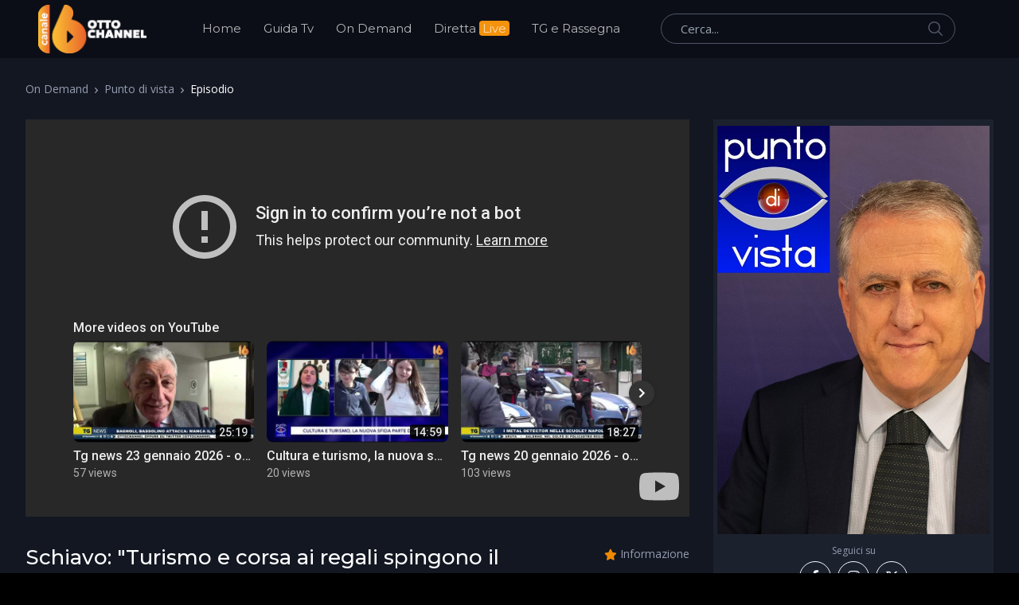

--- FILE ---
content_type: text/html; charset=utf-8
request_url: https://www.ottochannel.tv/on-demand/tr_11_/punto-di-vista/ep_5299_/schiavo-turismo-e-corsa-ai-regali-spingono-il-commercio.shtml
body_size: 26518
content:

<!DOCTYPE html>
<html lang="it">
<head><title>
	Schiavo: "Turismo e corsa ai regali spingono il commercio" - On Demand - OttoChannel.tv
</title><meta charset="utf-8" /><meta name="viewport" content="width=device-width, initial-scale=1, shrink-to-fit=no" /><link rel="shortcut icon" href="/favicon.ico" /><link rel="apple-touch-icon" href="/site-img/apple-touch-icon.png" /><link rel="apple-touch-icon" sizes="72x72" href="/site-img/apple-touch-icon-72x72.png" /><link rel="apple-touch-icon" sizes="114x114" href="/site-img/apple-touch-icon-114x114.png" /><link rel="preconnect" href="https://fonts.googleapis.com" /><link rel="preconnect" href="https://fonts.gstatic.com" crossorigin="" /><link rel="preconnect" href="https://www.googletagmanager.com" /><link href="https://fonts.googleapis.com/css2?family=Montserrat:wght@300;400;500;600;700;800&amp;family=Open+Sans:wght@300;400;600;700;800&amp;display=swap" rel="stylesheet" /><link rel="stylesheet" href="/assets/vendor/font-awesome/css/all.min.css" /><link rel="stylesheet" href="/assets/vendor/slick-carousel/slick/slick.css" /><link rel="stylesheet" href="/assets/css/theme.css" />
<!-- Google tag (gtag.js) -->
<script async src="https://www.googletagmanager.com/gtag/js?id=G-3YNM59SZ24"></script>
<script>
    window.dataLayer = window.dataLayer || [];
    function gtag() { dataLayer.push(arguments); }
    gtag('js', new Date());
    gtag('config', 'G-3YNM59SZ24');
</script>
    <script async type="text/javascript" src="//clickiocmp.com/t/consent_229342.js"></script>
    <script>(function (c, l, a, r, i, t, y) {c[a] = c[a] || function () { (c[a].q = c[a].q || []).push(arguments) };t = l.createElement(r); t.async = 1; t.src = "https://www.clarity.ms/tag/" + i + "?ref=bwt"; y = l.getElementsByTagName(r)[0]; y.parentNode.insertBefore(t, y);})(window, document, "clarity", "script", "ggqd2vw2tq");</script>

<meta itemprop="url" content="https://www.ottochannel.tv/on-demand/tr_11_/punto-di-vista/ep_5299_/schiavo-turismo-e-corsa-ai-regali-spingono-il-commercio.shtml" />
<link rel="canonical" href="https://www.ottochannel.tv/on-demand/tr_11_/punto-di-vista/ep_5299_/schiavo-turismo-e-corsa-ai-regali-spingono-il-commercio.shtml" />
<meta property="og:site_name" content="OttoChannel.tv" />
<meta property="og:type" content="article" />
<meta property="article:publisher" content="https://www.facebook.com/OttoChannel" />
<meta property="og:title" content="Schiavo: &quot;Turismo e corsa ai regali spingono il commercio&quot;" />
<meta property="og:url" content="https://www.ottochannel.tv/on-demand/tr_11_/punto-di-vista/ep_5299_/schiavo-turismo-e-corsa-ai-regali-spingono-il-commercio.shtml" />
<meta http-equiv="image" name="image" content="https://img.youtube.com/vi/T_V-02JXQyk/sddefault.jpg" />
<meta property="og:image" content="https://img.youtube.com/vi/T_V-02JXQyk/sddefault.jpg" />
<meta name="image_thumb_src" content="https://img.youtube.com/vi/T_V-02JXQyk/sddefault.jpg" />
<meta name="thumb" content="https://img.youtube.com/vi/T_V-02JXQyk/sddefault.jpg" />
<meta name="thumbnail" content="https://img.youtube.com/vi/T_V-02JXQyk/sddefault.jpg" />
<link rel="image_src" href="https://img.youtube.com/vi/T_V-02JXQyk/sddefault.jpg" />
<meta name="twitter:card" content="summary_large_image" />
<meta name="twitter:site" content="@ottochannel" />
<meta name="twitter:title" content="Schiavo: &quot;Turismo e corsa ai regali spingono il commercio&quot;" />
<meta name="twitter:image" content="https://img.youtube.com/vi/T_V-02JXQyk/sddefault.jpg" />
<meta name="twitter:image:src" content="https://img.youtube.com/vi/T_V-02JXQyk/sddefault.jpg" />
<meta name="description" content="Seguici sul Canale 16 del digitale terrestre in Campania" /></head>
<body class="home-v5 sfondoN">
    <header id="header" class="header center-aligned-navbar" data-hs-header-options='{"fixMoment": 500, "fixEffect": "slide"}'>
        <div class="header-section header-white-nav-links bg-dark-1">
            <div id="logoAndNav" class="container px-md-6 px-xl-7 px-wd-6">
                <nav class="js-mega-menu navbar navbar-expand-xl py-0 position-static justify-content-start">
                    <a class="navbar-brand w-auto mr-xl-5 mr-wd-8" href="/" aria-label="OttoChannel">
						<img src="/site-img/logo_ottochannel.png" alt="OttoChannel.tv" width="136" height="61" />
                    </a>
                    <div id="navBar" class="collapse navbar-collapse order-1 order-xl-0">
                        <div class="navbar-body header-abs-top-inner">
                            <ul class="navbar-nav">
                                <li class="navbar-nav-item"><a href="/" class="py-xl-3d line-height-lg nav-link font-secondary">Home</a></li>
                                <li class="navbar-nav-item"><a href="/guida-tv/" class="py-xl-3d line-height-lg nav-link font-secondary">Guida Tv</a></li>
                                <li class="navbar-nav-item"><a href="/on-demand/1.shtml" class="py-xl-3d line-height-lg nav-link font-secondary">On Demand</a></li>
                                <li class="navbar-nav-item"><a href="/diretta-live/" class="py-xl-3d line-height-lg nav-link font-secondary">Diretta <span class="sfondoG sfLive">Live</span></a></li>
								<li class="navbar-nav-item"><a href="/tg-rassegna/1.shtml" class="py-xl-3d line-height-lg nav-link font-secondary">TG e Rassegna</a></li>
                            </ul>
                        </div>
                    </div>
                    <div class="d-flex align-items-center ml-auto">
                        <form class="d-none d-xl-block" action="/cerca/" method="get">
                            <label class="sr-only">Cerca</label>
                            <div class="input-group">
                                <input type="text" class="search-form-control form-control py-2 pl-4 min-width-250 rounded-pill bg-transparent border-gray-5400 min-w-370" name="q" id="searchproduct-item" placeholder="Cerca..." aria-label="Cerca..." aria-describedby="searchProduct1" required="">
                                <div class="input-group-append position-absolute top-0 bottom-0 right-0  z-index-4">
                                    <button class="d-flex py-2 px-3 border-0 bg-transparent align-items-center" type="submit" id="searchProduct1">
                                        <svg xmlns="http://www.w3.org/2000/svg" width="18" height="18" style="fill: #4e5567;">
                                            <path d="M7 0C11-0.1 13.4 2.1 14.6 4.9 15.5 7.1 14.9 9.8 13.9 11.4 13.7 11.7 13.6 12 13.3 12.2 13.4 12.5 14.2 13.1 14.4 13.4 15.4 14.3 16.3 15.2 17.2 16.1 17.5 16.4 18.2 16.9 18 17.5 17.9 17.6 17.9 17.7 17.8 17.8 17.2 18.3 16.7 17.8 16.4 17.4 15.4 16.4 14.3 15.4 13.3 14.3 13 14.1 12.8 13.8 12.5 13.6 12.4 13.5 12.3 13.3 12.2 13.3 12 13.4 11.5 13.8 11.3 14 10.7 14.4 9.9 14.6 9.2 14.8 8.9 14.9 8.6 14.9 8.3 14.9 8 15 7.4 15.1 7.1 15 6.3 14.8 5.6 14.8 4.9 14.5 2.7 13.6 1.1 12.1 0.4 9.7 0 8.7-0.2 7.1 0.2 6 0.3 5.3 0.5 4.6 0.9 4 1.8 2.4 3 1.3 4.7 0.5 5.2 0.3 5.7 0.2 6.3 0.1 6.5 0 6.8 0.1 7 0ZM7.3 1.5C7.1 1.6 6.8 1.5 6.7 1.5 6.2 1.6 5.8 1.7 5.4 1.9 3.7 2.5 2.6 3.7 1.9 5.4 1.7 5.8 1.7 6.2 1.6 6.6 1.4 7.4 1.6 8.5 1.8 9.1 2.4 11.1 3.5 12.3 5.3 13 5.9 13.3 6.6 13.5 7.5 13.5 7.7 13.5 7.9 13.5 8.1 13.5 8.6 13.4 9.1 13.3 9.6 13.1 11.2 12.5 12.4 11.4 13.1 9.8 13.6 8.5 13.6 6.6 13.1 5.3 12.2 3.1 10.4 1.5 7.3 1.5Z"></path>
                                        </svg>
                                    </button>
                                </div>
                            </div>
                        </form>
                        <div class="d-inline-flex ml-md-5">
                            <ul class="d-flex list-unstyled mb-0 align-items-center">
                                <li class="col d-xl-none position-static px-2">
                                    <!-- Search -->
                                    <div class="hs-unfold mr-2 position-static">
                                        <a class="js-hs-unfold-invoker btn btn-icon btn-ghost-secondary nav-link" href="javascript:;"
                                            data-hs-unfold-options='{
                                                "target": "#searchClassic",
                                                "type": "css-animation",
                                                "animationIn": "slideInUp"
                                            }'>
                                            <svg xmlns="http://www.w3.org/2000/svg" width="18" height="18" style="fill: #ffffff;">
                                                <path d="M7 0C11-0.1 13.4 2.1 14.6 4.9 15.5 7.1 14.9 9.8 13.9 11.4 13.7 11.7 13.6 12 13.3 12.2 13.4 12.5 14.2 13.1 14.4 13.4 15.4 14.3 16.3 15.2 17.2 16.1 17.5 16.4 18.2 16.9 18 17.5 17.9 17.6 17.9 17.7 17.8 17.8 17.2 18.3 16.7 17.8 16.4 17.4 15.4 16.4 14.3 15.4 13.3 14.3 13 14.1 12.8 13.8 12.5 13.6 12.4 13.5 12.3 13.3 12.2 13.3 12 13.4 11.5 13.8 11.3 14 10.7 14.4 9.9 14.6 9.2 14.8 8.9 14.9 8.6 14.9 8.3 14.9 8 15 7.4 15.1 7.1 15 6.3 14.8 5.6 14.8 4.9 14.5 2.7 13.6 1.1 12.1 0.4 9.7 0 8.7-0.2 7.1 0.2 6 0.3 5.3 0.5 4.6 0.9 4 1.8 2.4 3 1.3 4.7 0.5 5.2 0.3 5.7 0.2 6.3 0.1 6.5 0 6.8 0.1 7 0ZM7.3 1.5C7.1 1.6 6.8 1.5 6.7 1.5 6.2 1.6 5.8 1.7 5.4 1.9 3.7 2.5 2.6 3.7 1.9 5.4 1.7 5.8 1.7 6.2 1.6 6.6 1.4 7.4 1.6 8.5 1.8 9.1 2.4 11.1 3.5 12.3 5.3 13 5.9 13.3 6.6 13.5 7.5 13.5 7.7 13.5 7.9 13.5 8.1 13.5 8.6 13.4 9.1 13.3 9.6 13.1 11.2 12.5 12.4 11.4 13.1 9.8 13.6 8.5 13.6 6.6 13.1 5.3 12.2 3.1 10.4 1.5 7.3 1.5Z"></path>
                                            </svg>
                                        </a>

                                        <div id="searchClassic" class="hs-unfold-content dropdown-menu w-100 border-0 rounded-0 px-3 mt-0 right-0 left-0">
                                            <form class="input-group input-group-sm input-group-merge" action="/cerca/" method="get">
                                                <input type="text" name="q" class="form-control search-form-control rounded-pill" placeholder="Cerca..." aria-label="Cerca...">
                                                <div class="input-group-append">
                                                    <button type="submit" class="btn">
                                                        <i class="fas fa-search"></i>
                                                    </button>
                                                </div>
                                            </form>
                                        </div>
                                    </div>
                                    <!-- End Search -->
                                </li>
                            </ul>
                        </div>
                    </div>
					<!-- Responsive Toggle Button -->
                    <button type="button" class="navbar-toggler btn btn-icon btn-sm  mr-2d"
                        aria-label="Toggle navigation"
                        aria-expanded="false"
                        aria-controls="navBar"
                        data-toggle="collapse"
                        data-target="#navBar">
                        <span class="navbar-toggler-default">
                            <svg width="14" height="14" viewBox="0 0 18 18" xmlns="http://www.w3.org/2000/svg">
                                <path fill="currentColor" d="M17.4,6.2H0.6C0.3,6.2,0,5.9,0,5.5V4.1c0-0.4,0.3-0.7,0.6-0.7h16.9c0.3,0,0.6,0.3,0.6,0.7v1.4C18,5.9,17.7,6.2,17.4,6.2z M17.4,14.1H0.6c-0.3,0-0.6-0.3-0.6-0.7V12c0-0.4,0.3-0.7,0.6-0.7h16.9c0.3,0,0.6,0.3,0.6,0.7v1.4C18,13.7,17.7,14.1,17.4,14.1z"/>
                            </svg>
                        </span>
                        <span class="navbar-toggler-toggled">
                            <svg width="14" height="14" viewBox="0 0 18 18" xmlns="http://www.w3.org/2000/svg">
                                <path fill="currentColor" d="M11.5,9.5l5-5c0.2-0.2,0.2-0.6-0.1-0.9l-1-1c-0.3-0.3-0.7-0.3-0.9-0.1l-5,5l-5-5C4.3,2.3,3.9,2.4,3.6,2.6l-1,1 C2.4,3.9,2.3,4.3,2.5,4.5l5,5l-5,5c-0.2,0.2-0.2,0.6,0.1,0.9l1,1c0.3,0.3,0.7,0.3,0.9,0.1l5-5l5,5c0.2,0.2,0.6,0.2,0.9-0.1l1-1 c0.3-0.3,0.3-0.7,0.1-0.9L11.5,9.5z"/>
                            </svg>
                        </span>
                    </button>
                    <!-- End Responsive Toggle Button -->

                </nav>
            </div>
        </div>
    </header>

   <main id="content">
        <div class="bg-gray-1100 dark pb-5">
            <div class="container px-md-5">
                <nav aria-label="breadcrumb">
                    <ol class="breadcrumb dark flex-nowrap flex-md-wrap overflow-auto overflow-md-hidden">
                        <li class="breadcrumb-item"><a href="/on-demand/1.shtml" class="text-gray-1300">On Demand</a></li>
						<li id="ContPlbody_breadTit" class="breadcrumb-item"><a href="/on-demand/tr_11_/punto-di-vista.shtml" class="text-gray-1300">Punto di vista</a></li>
                        <li class="breadcrumb-item flex-shrink-0 flex-shrink-md-1 active" aria-current="page">Episodio</li>
                    </ol>
                </nav>
                <div class="row">
                    <div class="col-xl">
                        <div id="ContPlbody_boxVideo" class="mb-6 mb-md-0"><div class="mb-5 pb-1"><div class="video-container"><iframe src="https://www.youtube-nocookie.com/embed/T_V-02JXQyk?autoplay=1&rel=0&showinfo=0&modestbranding=1" frameborder="0" allowfullscreen></iframe></div></div><div class="row no-gutters mb-5 mb-lg-1"><div class="col-lg"><div class="mb-4 mb-md-0 pr-lg-5 pr-wd-0"><h1 class="font-size-26 text-white font-weight-medium font-secondary mb-5 text-lh-sm">Schiavo: "Turismo e corsa ai regali spingono il commercio"</h1><ul class="list-unstyled nav nav-meta font-secondary mb-3"><li class="text-white flex-shrink-0 flex-shrink-md-1 font-weight-medium"><a href="/on-demand/tr_11_/punto-di-vista.shtml">Punto di vista</a></li><li class="text-gray-1300 flex-shrink-0 flex-shrink-md-1">Aggiunto: 18/12/2023</li></ul></div></div><div class="col-lg-auto"><div class="d-flex justify-content-lg-end align-items-center"><div><i class="fas fa-star text-primary font-size-14"></i></div><div class="text-lh-1 ml-1"><span class="text-gray-1300 font-size-14">Informazione</span></div></div></div></div><div class="p-3 bg-gray-3100"><div class="text-white mb-0 line-height-lg font-size-18"><p>In questi giorni &egrave; corsa ai regali, il Natale sta spingendo il commercio mentre il turismo fa registrare numeri straordinari a Napoli e Salerno in particolare. Ne parliamo con Vincenzo Schiavo, presidente Confesercenti Campania, vicepresidente nazionale di Confesercenti con delega al Mezzogiorno.&nbsp;</p>
</div></div></div>
                    </div>
                    <div class="col-lg-auto d-xl-block d-none">
						<div class="w-md-352rem space-bottom-2">
                            <div class="bg-gray-3100 px-3 py-2 mb-4">
                                <div class="mx-1 mb-1">
                                    <div class="mb-3">
                                     <div id="ContPlbody_ProgImg" class="row mb-2 pb-1"><a href="/on-demand/tr_11_/punto-di-vista.shtml"><img class="img-fluid" src="/public/thumb/600x900/programma11.jpg" alt="punto di vista"></a></div>
                                     <div id="ContPlbody_socialF" class="d-flex flex-column"><span class="text-gray-1300 font-size-12 text-center mb-1">Seguici su</span><ul class="list-unstyled mx-n2 mb-0 d-flex flex-wrap align-items-center justify-content-center"><li class="px-1"><a href="https://www.facebook.com/OttoChannel/" target="_blank" class="btn btn-outline-light rounded-circle justify-content-center p-0 avatar avatar-sm d-flex flex-wrap align-items-center"><i class="font-size-17 fab fa-facebook-f"></i></a></li><li class="px-1"><a href="https://www.instagram.com/ottochanneltv/" target="_blank" class="btn btn-outline-light rounded-circle justify-content-center p-0 avatar avatar-sm d-flex flex-wrap align-items-center"><i class="font-size-17 fab fa-instagram"></i></a></li><li class="px-1"><a href="https://twitter.com/ottochannel" target="_blank" class="btn btn-outline-light rounded-circle justify-content-center p-0 avatar avatar-sm d-flex flex-wrap align-items-center"><i class="font-size-17 fab fa-x-twitter"></i></a></li></ul></div>
                                    </div>
                                </div>
                            </div>
                        </div>
                    </div>
                </div>
            </div>
        </div>
<div class="py-3 pb-lg-3 bg-gray-1100">
<div class="container px-md-5 mb-lg-1">
<div id="ContPlbody_eleprog" class="mb-6 mb-lg-8"><div class="font-size-26 text-gray-5500 mb-3 pb-1">Ultimi episodi</div><div class="row row-cols-1 row-cols-md-3 row-cols-xl-5 mx-n2 dark"><div class="col-xl px-2"><div class="product mb-4"><div class="product-image mb-2"><a href="/on-demand/tr_11_/punto-di-vista/ep_7287_/l-energia-pulita-supera-il-carbone-togni-anev-e-una-svolta.shtml" class="position-relative"><img class="img-fluid w-100" src="https://img.youtube.com/vi/_hkIEPk9UHc/mqdefault.jpg" alt="l energia pulita supera il carbone togni anev e una svolta"></a></div><div class="titleBianco font-weight-bold text-center font-size-1"><a href="/on-demand/tr_11_/punto-di-vista/ep_7287_/l-energia-pulita-supera-il-carbone-togni-anev-e-una-svolta.shtml">L'energia pulita supera il carbone, Togni (ANEV): è una svolta</a></div></div></div><div class="col-xl px-2"><div class="product mb-4"><div class="product-image mb-2"><a href="/on-demand/tr_11_/punto-di-vista/ep_7285_/cultura-e-turismo-la-nuova-sfida-di-bacoli-non-molliamo.shtml" class="position-relative"><img class="img-fluid w-100" src="https://img.youtube.com/vi/Q0MV-53nZ6g/mqdefault.jpg" alt="cultura e turismo la nuova sfida di bacoli non molliamo"></a></div><div class="titleBianco font-weight-bold text-center font-size-1"><a href="/on-demand/tr_11_/punto-di-vista/ep_7285_/cultura-e-turismo-la-nuova-sfida-di-bacoli-non-molliamo.shtml">Cultura e turismo, la nuova sfida di Bacoli: "Non molliamo"</a></div></div></div><div class="col-xl px-2"><div class="product mb-4"><div class="product-image mb-2"><a href="/on-demand/tr_11_/punto-di-vista/ep_7283_/violenza-minori-la-prof-iavarone-la-repressione-non-basta.shtml" class="position-relative"><img class="img-fluid w-100" src="https://img.youtube.com/vi/xPPyR7YE4Qw/mqdefault.jpg" alt="violenza minori la prof iavarone la repressione non basta"></a></div><div class="titleBianco font-weight-bold text-center font-size-1"><a href="/on-demand/tr_11_/punto-di-vista/ep_7283_/violenza-minori-la-prof-iavarone-la-repressione-non-basta.shtml"> Violenza minori, la prof Iavarone: "La repressione non basta"</a></div></div></div><div class="col-xl px-2"><div class="product mb-4"><div class="product-image mb-2"><a href="/on-demand/tr_11_/punto-di-vista/ep_7280_/il-ritorno-di-de-luca-sceriffo-demarco-il-problema-e-del-pd.shtml" class="position-relative"><img class="img-fluid w-100" src="https://img.youtube.com/vi/zRH2PRJhyRE/mqdefault.jpg" alt="il ritorno di de luca sceriffo demarco il problema e del pd"></a></div><div class="titleBianco font-weight-bold text-center font-size-1"><a href="/on-demand/tr_11_/punto-di-vista/ep_7280_/il-ritorno-di-de-luca-sceriffo-demarco-il-problema-e-del-pd.shtml">Il ritorno di De Luca sceriffo, Demarco: il problema è del Pd</a></div></div></div><div class="col-xl px-2"><div class="product mb-4"><div class="product-image mb-2"><a href="/on-demand/tr_11_/punto-di-vista/ep_7275_/avellino-il-saluto-del-procuratore-airoma-irpinia-nel-cuore.shtml" class="position-relative"><img class="img-fluid w-100" src="https://img.youtube.com/vi/1AtP_zoEtgc/mqdefault.jpg" alt="avellino il saluto del procuratore airoma irpinia nel cuore"></a></div><div class="titleBianco font-weight-bold text-center font-size-1"><a href="/on-demand/tr_11_/punto-di-vista/ep_7275_/avellino-il-saluto-del-procuratore-airoma-irpinia-nel-cuore.shtml">Avellino, il saluto del Procuratore Airoma: Irpinia nel cuore</a></div></div></div></div><div class="d-md-flex align-items-center justify-content-center mt-1"><a href="/on-demand/tr_11_/punto-di-vista/1.shtml" class="btn btn-primary d-flex align-items-center justify-content-center w-lg-220rem h-52rem mb-3" tabindex="0">VEDI TUTTI</a></div></div>
</div>
</div>
</main>


<footer>
    <div class="bg-dark-1">
        <div class="container px-md-5">
            <div class="row align-items-center space-top-1 pb-4">
                <div class="col-lg-2 text-center text-lg-left">
                    <a href="/" class="mb-4 mb-lg-0">
                       <img src="/site-img/logo_ottochannel.png" alt="OttoChannel.tv" width="136" height="61" />
                    </a>
                </div>

                <div class="col-lg-6 col-xl-7 text-center my-4 my-lg-0">
                    <ul class="nav justify-content-xl-center align-items-center font-size-1 flex-nowrap flex-xl-wrap overflow-auto">
                        <li class="nav-item flex-shrink-0">
                            <a class="nav-link text-gray-1300 pr-2" href="/chi-siamo/">Chi Siamo</a>
                        </li>
                        <span class="text-gray-1300">|</span>
                        <li class="nav-item flex-shrink-0">
                            <a class="nav-link text-gray-1300 px-2" href="/adv/">Pubblicità</a>
                        </li>
                        <span class="text-gray-1300">|</span>
                        <li class="nav-item flex-shrink-0">
                            <a class="nav-link text-gray-1300 px-2" href="/contact/">Contatti</a>
                        </li>
                        <span class="text-gray-1300">|</span>
                         <li class="nav-item flex-shrink-0">
                            <a class="nav-link text-gray-1300 px-2" href="/lavora-con-noi/">Lavora con noi</a>
                        </li>
                        <span class="text-gray-1300">|</span>
                        <li class="nav-item flex-shrink-0">
							<a class="nav-link text-gray-1300 px-2" href="/privacy-cookie-policy/">Privacy - Cookie Policy</a>
                        </li>
                        <span class="text-gray-1300">|</span>
                        <li class="nav-item flex-shrink-0">
                            <a class="nav-link text-gray-1300 px-2" href="#" onclick="if(window.__lxG__consent__!==undefined&&window.__lxG__consent__.getState()!==null){window.__lxG__consent__.showConsent()} else {alert('This function only for users from European Economic Area (EEA)')}; return false">Change privacy settings</a>
                        </li>
                        <span class="text-gray-1300">|</span>
                         <li class="nav-item flex-shrink-0">
							<a class="nav-link text-gray-1300 px-2" href="https://www.ottopagine.it/">Ottopagine</a>
                        </li>
                    </ul>
                </div>

                <div class="col-lg-4 col-xl-3 d-flex justify-content-center justify-content-lg-start">
                    <ul class="list-unstyled mx-n2 mb-0 d-flex flex-wrap align-items-center ml-lg-auto">
                        <li class="px-1"><a href="https://www.facebook.com/OttoChannel/" target="_blank" class="btn btn-white rounded-circle justify-content-center p-0 avatar avatar-sm d-flex flex-wrap align-items-center"><i class="font-size-17 fab fa-facebook-f"></i></a></li>
						<li class="px-1"><a href="https://www.instagram.com/ottochanneltv/" target="_blank" class="btn btn-white rounded-circle justify-content-center p-0 avatar avatar-sm d-flex flex-wrap align-items-center"><i class="font-size-17 fab fa-instagram"></i></a></li>
                        <li class="px-1"><a href="https://twitter.com/ottochannel" target="_blank" class="btn btn-white rounded-circle justify-content-center p-0 avatar avatar-sm d-flex flex-wrap align-items-center"><i class="font-size-17 fab fa-x-twitter"></i></a></li>
                        <li class="px-1"><a href="https://www.youtube.com/c/OttoChannel696" target="_blank" class="btn btn-white rounded-circle justify-content-center p-0 avatar avatar-sm d-flex flex-wrap align-items-center"><i class="font-size-17 fab fa-youtube"></i></a></li>
                    </ul>
                </div>
            </div>
            <div class="d-flex pb-5">
                <p class="font-size-13 text-gray-6810 mx-auto mb-0">Copyright © 2026. All Rights Reserved. <a href="https://www.ottoproduction.it/" target="_blank">Otto Production S.r.l.</a> P.Iva: 01584390627</p>
            </div>
        </div>
    </div>
</footer>
    <a class="js-go-to go-to position-fixed" href="javascript:;" style="visibility: hidden;" data-hs-go-to-options='{"offsetTop": 700, "position": {"init": {"right": 15},"show": {"bottom": 15},"hide": {"bottom": -15}}}'><i class="fas fa-angle-up"></i></a>

    <script src="/assets/vendor/jquery/dist/jquery.min.js"></script>
    <script src="/assets/vendor/jquery-migrate/dist/jquery-migrate.min.js"></script>
    <script src="/assets/vendor/bootstrap/dist/js/bootstrap.bundle.min.js"></script>

    <script src="/assets/vendor/hs-header/dist/hs-header.min.js"></script>
    <script src="/assets/vendor/hs-go-to/dist/hs-go-to.min.js"></script>
	<script src="/assets/vendor/hs-unfold/dist/hs-unfold.min.js"></script>
	<script src="/assets/vendor/slick-carousel/slick/slick.js"></script>
	
    <script src="/assets/js/hs.core.js"></script>
	<script src="/assets/js/hs.slick-carousel.js"></script>

    <script>
        $(document).on('ready', function () {
            // initialization of header
            var header = new HSHeader($('#header')).init();
            // initialization of go to
            $('.js-go-to').each(function () {var goTo = new HSGoTo($(this)).init();});
            // initialization of unfold CERCA
            var unfold = new HSUnfold('.js-hs-unfold-invoker').init();
            // initialization of slick carousel
            $('.js-slick-carousel').each(function () {var slickCarousel = $.HSCore.components.HSSlickCarousel.init($(this));});
        });
    </script>
</body>
</html>

--- FILE ---
content_type: text/html; charset=utf-8
request_url: https://www.youtube-nocookie.com/embed/T_V-02JXQyk?autoplay=1&rel=0&showinfo=0&modestbranding=1
body_size: 46756
content:
<!DOCTYPE html><html lang="en" dir="ltr" data-cast-api-enabled="true"><head><meta name="viewport" content="width=device-width, initial-scale=1"><script nonce="gphPrto-S3U34TSjTIXvNA">if ('undefined' == typeof Symbol || 'undefined' == typeof Symbol.iterator) {delete Array.prototype.entries;}</script><style name="www-roboto" nonce="9clITWHAm_vRCIzzO-BMuw">@font-face{font-family:'Roboto';font-style:normal;font-weight:400;font-stretch:100%;src:url(//fonts.gstatic.com/s/roboto/v48/KFO7CnqEu92Fr1ME7kSn66aGLdTylUAMa3GUBHMdazTgWw.woff2)format('woff2');unicode-range:U+0460-052F,U+1C80-1C8A,U+20B4,U+2DE0-2DFF,U+A640-A69F,U+FE2E-FE2F;}@font-face{font-family:'Roboto';font-style:normal;font-weight:400;font-stretch:100%;src:url(//fonts.gstatic.com/s/roboto/v48/KFO7CnqEu92Fr1ME7kSn66aGLdTylUAMa3iUBHMdazTgWw.woff2)format('woff2');unicode-range:U+0301,U+0400-045F,U+0490-0491,U+04B0-04B1,U+2116;}@font-face{font-family:'Roboto';font-style:normal;font-weight:400;font-stretch:100%;src:url(//fonts.gstatic.com/s/roboto/v48/KFO7CnqEu92Fr1ME7kSn66aGLdTylUAMa3CUBHMdazTgWw.woff2)format('woff2');unicode-range:U+1F00-1FFF;}@font-face{font-family:'Roboto';font-style:normal;font-weight:400;font-stretch:100%;src:url(//fonts.gstatic.com/s/roboto/v48/KFO7CnqEu92Fr1ME7kSn66aGLdTylUAMa3-UBHMdazTgWw.woff2)format('woff2');unicode-range:U+0370-0377,U+037A-037F,U+0384-038A,U+038C,U+038E-03A1,U+03A3-03FF;}@font-face{font-family:'Roboto';font-style:normal;font-weight:400;font-stretch:100%;src:url(//fonts.gstatic.com/s/roboto/v48/KFO7CnqEu92Fr1ME7kSn66aGLdTylUAMawCUBHMdazTgWw.woff2)format('woff2');unicode-range:U+0302-0303,U+0305,U+0307-0308,U+0310,U+0312,U+0315,U+031A,U+0326-0327,U+032C,U+032F-0330,U+0332-0333,U+0338,U+033A,U+0346,U+034D,U+0391-03A1,U+03A3-03A9,U+03B1-03C9,U+03D1,U+03D5-03D6,U+03F0-03F1,U+03F4-03F5,U+2016-2017,U+2034-2038,U+203C,U+2040,U+2043,U+2047,U+2050,U+2057,U+205F,U+2070-2071,U+2074-208E,U+2090-209C,U+20D0-20DC,U+20E1,U+20E5-20EF,U+2100-2112,U+2114-2115,U+2117-2121,U+2123-214F,U+2190,U+2192,U+2194-21AE,U+21B0-21E5,U+21F1-21F2,U+21F4-2211,U+2213-2214,U+2216-22FF,U+2308-230B,U+2310,U+2319,U+231C-2321,U+2336-237A,U+237C,U+2395,U+239B-23B7,U+23D0,U+23DC-23E1,U+2474-2475,U+25AF,U+25B3,U+25B7,U+25BD,U+25C1,U+25CA,U+25CC,U+25FB,U+266D-266F,U+27C0-27FF,U+2900-2AFF,U+2B0E-2B11,U+2B30-2B4C,U+2BFE,U+3030,U+FF5B,U+FF5D,U+1D400-1D7FF,U+1EE00-1EEFF;}@font-face{font-family:'Roboto';font-style:normal;font-weight:400;font-stretch:100%;src:url(//fonts.gstatic.com/s/roboto/v48/KFO7CnqEu92Fr1ME7kSn66aGLdTylUAMaxKUBHMdazTgWw.woff2)format('woff2');unicode-range:U+0001-000C,U+000E-001F,U+007F-009F,U+20DD-20E0,U+20E2-20E4,U+2150-218F,U+2190,U+2192,U+2194-2199,U+21AF,U+21E6-21F0,U+21F3,U+2218-2219,U+2299,U+22C4-22C6,U+2300-243F,U+2440-244A,U+2460-24FF,U+25A0-27BF,U+2800-28FF,U+2921-2922,U+2981,U+29BF,U+29EB,U+2B00-2BFF,U+4DC0-4DFF,U+FFF9-FFFB,U+10140-1018E,U+10190-1019C,U+101A0,U+101D0-101FD,U+102E0-102FB,U+10E60-10E7E,U+1D2C0-1D2D3,U+1D2E0-1D37F,U+1F000-1F0FF,U+1F100-1F1AD,U+1F1E6-1F1FF,U+1F30D-1F30F,U+1F315,U+1F31C,U+1F31E,U+1F320-1F32C,U+1F336,U+1F378,U+1F37D,U+1F382,U+1F393-1F39F,U+1F3A7-1F3A8,U+1F3AC-1F3AF,U+1F3C2,U+1F3C4-1F3C6,U+1F3CA-1F3CE,U+1F3D4-1F3E0,U+1F3ED,U+1F3F1-1F3F3,U+1F3F5-1F3F7,U+1F408,U+1F415,U+1F41F,U+1F426,U+1F43F,U+1F441-1F442,U+1F444,U+1F446-1F449,U+1F44C-1F44E,U+1F453,U+1F46A,U+1F47D,U+1F4A3,U+1F4B0,U+1F4B3,U+1F4B9,U+1F4BB,U+1F4BF,U+1F4C8-1F4CB,U+1F4D6,U+1F4DA,U+1F4DF,U+1F4E3-1F4E6,U+1F4EA-1F4ED,U+1F4F7,U+1F4F9-1F4FB,U+1F4FD-1F4FE,U+1F503,U+1F507-1F50B,U+1F50D,U+1F512-1F513,U+1F53E-1F54A,U+1F54F-1F5FA,U+1F610,U+1F650-1F67F,U+1F687,U+1F68D,U+1F691,U+1F694,U+1F698,U+1F6AD,U+1F6B2,U+1F6B9-1F6BA,U+1F6BC,U+1F6C6-1F6CF,U+1F6D3-1F6D7,U+1F6E0-1F6EA,U+1F6F0-1F6F3,U+1F6F7-1F6FC,U+1F700-1F7FF,U+1F800-1F80B,U+1F810-1F847,U+1F850-1F859,U+1F860-1F887,U+1F890-1F8AD,U+1F8B0-1F8BB,U+1F8C0-1F8C1,U+1F900-1F90B,U+1F93B,U+1F946,U+1F984,U+1F996,U+1F9E9,U+1FA00-1FA6F,U+1FA70-1FA7C,U+1FA80-1FA89,U+1FA8F-1FAC6,U+1FACE-1FADC,U+1FADF-1FAE9,U+1FAF0-1FAF8,U+1FB00-1FBFF;}@font-face{font-family:'Roboto';font-style:normal;font-weight:400;font-stretch:100%;src:url(//fonts.gstatic.com/s/roboto/v48/KFO7CnqEu92Fr1ME7kSn66aGLdTylUAMa3OUBHMdazTgWw.woff2)format('woff2');unicode-range:U+0102-0103,U+0110-0111,U+0128-0129,U+0168-0169,U+01A0-01A1,U+01AF-01B0,U+0300-0301,U+0303-0304,U+0308-0309,U+0323,U+0329,U+1EA0-1EF9,U+20AB;}@font-face{font-family:'Roboto';font-style:normal;font-weight:400;font-stretch:100%;src:url(//fonts.gstatic.com/s/roboto/v48/KFO7CnqEu92Fr1ME7kSn66aGLdTylUAMa3KUBHMdazTgWw.woff2)format('woff2');unicode-range:U+0100-02BA,U+02BD-02C5,U+02C7-02CC,U+02CE-02D7,U+02DD-02FF,U+0304,U+0308,U+0329,U+1D00-1DBF,U+1E00-1E9F,U+1EF2-1EFF,U+2020,U+20A0-20AB,U+20AD-20C0,U+2113,U+2C60-2C7F,U+A720-A7FF;}@font-face{font-family:'Roboto';font-style:normal;font-weight:400;font-stretch:100%;src:url(//fonts.gstatic.com/s/roboto/v48/KFO7CnqEu92Fr1ME7kSn66aGLdTylUAMa3yUBHMdazQ.woff2)format('woff2');unicode-range:U+0000-00FF,U+0131,U+0152-0153,U+02BB-02BC,U+02C6,U+02DA,U+02DC,U+0304,U+0308,U+0329,U+2000-206F,U+20AC,U+2122,U+2191,U+2193,U+2212,U+2215,U+FEFF,U+FFFD;}@font-face{font-family:'Roboto';font-style:normal;font-weight:500;font-stretch:100%;src:url(//fonts.gstatic.com/s/roboto/v48/KFO7CnqEu92Fr1ME7kSn66aGLdTylUAMa3GUBHMdazTgWw.woff2)format('woff2');unicode-range:U+0460-052F,U+1C80-1C8A,U+20B4,U+2DE0-2DFF,U+A640-A69F,U+FE2E-FE2F;}@font-face{font-family:'Roboto';font-style:normal;font-weight:500;font-stretch:100%;src:url(//fonts.gstatic.com/s/roboto/v48/KFO7CnqEu92Fr1ME7kSn66aGLdTylUAMa3iUBHMdazTgWw.woff2)format('woff2');unicode-range:U+0301,U+0400-045F,U+0490-0491,U+04B0-04B1,U+2116;}@font-face{font-family:'Roboto';font-style:normal;font-weight:500;font-stretch:100%;src:url(//fonts.gstatic.com/s/roboto/v48/KFO7CnqEu92Fr1ME7kSn66aGLdTylUAMa3CUBHMdazTgWw.woff2)format('woff2');unicode-range:U+1F00-1FFF;}@font-face{font-family:'Roboto';font-style:normal;font-weight:500;font-stretch:100%;src:url(//fonts.gstatic.com/s/roboto/v48/KFO7CnqEu92Fr1ME7kSn66aGLdTylUAMa3-UBHMdazTgWw.woff2)format('woff2');unicode-range:U+0370-0377,U+037A-037F,U+0384-038A,U+038C,U+038E-03A1,U+03A3-03FF;}@font-face{font-family:'Roboto';font-style:normal;font-weight:500;font-stretch:100%;src:url(//fonts.gstatic.com/s/roboto/v48/KFO7CnqEu92Fr1ME7kSn66aGLdTylUAMawCUBHMdazTgWw.woff2)format('woff2');unicode-range:U+0302-0303,U+0305,U+0307-0308,U+0310,U+0312,U+0315,U+031A,U+0326-0327,U+032C,U+032F-0330,U+0332-0333,U+0338,U+033A,U+0346,U+034D,U+0391-03A1,U+03A3-03A9,U+03B1-03C9,U+03D1,U+03D5-03D6,U+03F0-03F1,U+03F4-03F5,U+2016-2017,U+2034-2038,U+203C,U+2040,U+2043,U+2047,U+2050,U+2057,U+205F,U+2070-2071,U+2074-208E,U+2090-209C,U+20D0-20DC,U+20E1,U+20E5-20EF,U+2100-2112,U+2114-2115,U+2117-2121,U+2123-214F,U+2190,U+2192,U+2194-21AE,U+21B0-21E5,U+21F1-21F2,U+21F4-2211,U+2213-2214,U+2216-22FF,U+2308-230B,U+2310,U+2319,U+231C-2321,U+2336-237A,U+237C,U+2395,U+239B-23B7,U+23D0,U+23DC-23E1,U+2474-2475,U+25AF,U+25B3,U+25B7,U+25BD,U+25C1,U+25CA,U+25CC,U+25FB,U+266D-266F,U+27C0-27FF,U+2900-2AFF,U+2B0E-2B11,U+2B30-2B4C,U+2BFE,U+3030,U+FF5B,U+FF5D,U+1D400-1D7FF,U+1EE00-1EEFF;}@font-face{font-family:'Roboto';font-style:normal;font-weight:500;font-stretch:100%;src:url(//fonts.gstatic.com/s/roboto/v48/KFO7CnqEu92Fr1ME7kSn66aGLdTylUAMaxKUBHMdazTgWw.woff2)format('woff2');unicode-range:U+0001-000C,U+000E-001F,U+007F-009F,U+20DD-20E0,U+20E2-20E4,U+2150-218F,U+2190,U+2192,U+2194-2199,U+21AF,U+21E6-21F0,U+21F3,U+2218-2219,U+2299,U+22C4-22C6,U+2300-243F,U+2440-244A,U+2460-24FF,U+25A0-27BF,U+2800-28FF,U+2921-2922,U+2981,U+29BF,U+29EB,U+2B00-2BFF,U+4DC0-4DFF,U+FFF9-FFFB,U+10140-1018E,U+10190-1019C,U+101A0,U+101D0-101FD,U+102E0-102FB,U+10E60-10E7E,U+1D2C0-1D2D3,U+1D2E0-1D37F,U+1F000-1F0FF,U+1F100-1F1AD,U+1F1E6-1F1FF,U+1F30D-1F30F,U+1F315,U+1F31C,U+1F31E,U+1F320-1F32C,U+1F336,U+1F378,U+1F37D,U+1F382,U+1F393-1F39F,U+1F3A7-1F3A8,U+1F3AC-1F3AF,U+1F3C2,U+1F3C4-1F3C6,U+1F3CA-1F3CE,U+1F3D4-1F3E0,U+1F3ED,U+1F3F1-1F3F3,U+1F3F5-1F3F7,U+1F408,U+1F415,U+1F41F,U+1F426,U+1F43F,U+1F441-1F442,U+1F444,U+1F446-1F449,U+1F44C-1F44E,U+1F453,U+1F46A,U+1F47D,U+1F4A3,U+1F4B0,U+1F4B3,U+1F4B9,U+1F4BB,U+1F4BF,U+1F4C8-1F4CB,U+1F4D6,U+1F4DA,U+1F4DF,U+1F4E3-1F4E6,U+1F4EA-1F4ED,U+1F4F7,U+1F4F9-1F4FB,U+1F4FD-1F4FE,U+1F503,U+1F507-1F50B,U+1F50D,U+1F512-1F513,U+1F53E-1F54A,U+1F54F-1F5FA,U+1F610,U+1F650-1F67F,U+1F687,U+1F68D,U+1F691,U+1F694,U+1F698,U+1F6AD,U+1F6B2,U+1F6B9-1F6BA,U+1F6BC,U+1F6C6-1F6CF,U+1F6D3-1F6D7,U+1F6E0-1F6EA,U+1F6F0-1F6F3,U+1F6F7-1F6FC,U+1F700-1F7FF,U+1F800-1F80B,U+1F810-1F847,U+1F850-1F859,U+1F860-1F887,U+1F890-1F8AD,U+1F8B0-1F8BB,U+1F8C0-1F8C1,U+1F900-1F90B,U+1F93B,U+1F946,U+1F984,U+1F996,U+1F9E9,U+1FA00-1FA6F,U+1FA70-1FA7C,U+1FA80-1FA89,U+1FA8F-1FAC6,U+1FACE-1FADC,U+1FADF-1FAE9,U+1FAF0-1FAF8,U+1FB00-1FBFF;}@font-face{font-family:'Roboto';font-style:normal;font-weight:500;font-stretch:100%;src:url(//fonts.gstatic.com/s/roboto/v48/KFO7CnqEu92Fr1ME7kSn66aGLdTylUAMa3OUBHMdazTgWw.woff2)format('woff2');unicode-range:U+0102-0103,U+0110-0111,U+0128-0129,U+0168-0169,U+01A0-01A1,U+01AF-01B0,U+0300-0301,U+0303-0304,U+0308-0309,U+0323,U+0329,U+1EA0-1EF9,U+20AB;}@font-face{font-family:'Roboto';font-style:normal;font-weight:500;font-stretch:100%;src:url(//fonts.gstatic.com/s/roboto/v48/KFO7CnqEu92Fr1ME7kSn66aGLdTylUAMa3KUBHMdazTgWw.woff2)format('woff2');unicode-range:U+0100-02BA,U+02BD-02C5,U+02C7-02CC,U+02CE-02D7,U+02DD-02FF,U+0304,U+0308,U+0329,U+1D00-1DBF,U+1E00-1E9F,U+1EF2-1EFF,U+2020,U+20A0-20AB,U+20AD-20C0,U+2113,U+2C60-2C7F,U+A720-A7FF;}@font-face{font-family:'Roboto';font-style:normal;font-weight:500;font-stretch:100%;src:url(//fonts.gstatic.com/s/roboto/v48/KFO7CnqEu92Fr1ME7kSn66aGLdTylUAMa3yUBHMdazQ.woff2)format('woff2');unicode-range:U+0000-00FF,U+0131,U+0152-0153,U+02BB-02BC,U+02C6,U+02DA,U+02DC,U+0304,U+0308,U+0329,U+2000-206F,U+20AC,U+2122,U+2191,U+2193,U+2212,U+2215,U+FEFF,U+FFFD;}</style><script name="www-roboto" nonce="gphPrto-S3U34TSjTIXvNA">if (document.fonts && document.fonts.load) {document.fonts.load("400 10pt Roboto", "E"); document.fonts.load("500 10pt Roboto", "E");}</script><link rel="stylesheet" href="/s/player/c9168c90/www-player.css" name="www-player" nonce="9clITWHAm_vRCIzzO-BMuw"><style nonce="9clITWHAm_vRCIzzO-BMuw">html {overflow: hidden;}body {font: 12px Roboto, Arial, sans-serif; background-color: #000; color: #fff; height: 100%; width: 100%; overflow: hidden; position: absolute; margin: 0; padding: 0;}#player {width: 100%; height: 100%;}h1 {text-align: center; color: #fff;}h3 {margin-top: 6px; margin-bottom: 3px;}.player-unavailable {position: absolute; top: 0; left: 0; right: 0; bottom: 0; padding: 25px; font-size: 13px; background: url(/img/meh7.png) 50% 65% no-repeat;}.player-unavailable .message {text-align: left; margin: 0 -5px 15px; padding: 0 5px 14px; border-bottom: 1px solid #888; font-size: 19px; font-weight: normal;}.player-unavailable a {color: #167ac6; text-decoration: none;}</style><script nonce="gphPrto-S3U34TSjTIXvNA">var ytcsi={gt:function(n){n=(n||"")+"data_";return ytcsi[n]||(ytcsi[n]={tick:{},info:{},gel:{preLoggedGelInfos:[]}})},now:window.performance&&window.performance.timing&&window.performance.now&&window.performance.timing.navigationStart?function(){return window.performance.timing.navigationStart+window.performance.now()}:function(){return(new Date).getTime()},tick:function(l,t,n){var ticks=ytcsi.gt(n).tick;var v=t||ytcsi.now();if(ticks[l]){ticks["_"+l]=ticks["_"+l]||[ticks[l]];ticks["_"+l].push(v)}ticks[l]=
v},info:function(k,v,n){ytcsi.gt(n).info[k]=v},infoGel:function(p,n){ytcsi.gt(n).gel.preLoggedGelInfos.push(p)},setStart:function(t,n){ytcsi.tick("_start",t,n)}};
(function(w,d){function isGecko(){if(!w.navigator)return false;try{if(w.navigator.userAgentData&&w.navigator.userAgentData.brands&&w.navigator.userAgentData.brands.length){var brands=w.navigator.userAgentData.brands;var i=0;for(;i<brands.length;i++)if(brands[i]&&brands[i].brand==="Firefox")return true;return false}}catch(e){setTimeout(function(){throw e;})}if(!w.navigator.userAgent)return false;var ua=w.navigator.userAgent;return ua.indexOf("Gecko")>0&&ua.toLowerCase().indexOf("webkit")<0&&ua.indexOf("Edge")<
0&&ua.indexOf("Trident")<0&&ua.indexOf("MSIE")<0}ytcsi.setStart(w.performance?w.performance.timing.responseStart:null);var isPrerender=(d.visibilityState||d.webkitVisibilityState)=="prerender";var vName=!d.visibilityState&&d.webkitVisibilityState?"webkitvisibilitychange":"visibilitychange";if(isPrerender){var startTick=function(){ytcsi.setStart();d.removeEventListener(vName,startTick)};d.addEventListener(vName,startTick,false)}if(d.addEventListener)d.addEventListener(vName,function(){ytcsi.tick("vc")},
false);if(isGecko()){var isHidden=(d.visibilityState||d.webkitVisibilityState)=="hidden";if(isHidden)ytcsi.tick("vc")}var slt=function(el,t){setTimeout(function(){var n=ytcsi.now();el.loadTime=n;if(el.slt)el.slt()},t)};w.__ytRIL=function(el){if(!el.getAttribute("data-thumb"))if(w.requestAnimationFrame)w.requestAnimationFrame(function(){slt(el,0)});else slt(el,16)}})(window,document);
</script><script nonce="gphPrto-S3U34TSjTIXvNA">var ytcfg={d:function(){return window.yt&&yt.config_||ytcfg.data_||(ytcfg.data_={})},get:function(k,o){return k in ytcfg.d()?ytcfg.d()[k]:o},set:function(){var a=arguments;if(a.length>1)ytcfg.d()[a[0]]=a[1];else{var k;for(k in a[0])ytcfg.d()[k]=a[0][k]}}};
ytcfg.set({"CLIENT_CANARY_STATE":"none","DEVICE":"cbr\u003dChrome\u0026cbrand\u003dapple\u0026cbrver\u003d131.0.0.0\u0026ceng\u003dWebKit\u0026cengver\u003d537.36\u0026cos\u003dMacintosh\u0026cosver\u003d10_15_7\u0026cplatform\u003dDESKTOP","EVENT_ID":"SYJ0afW5AeuHib4P7qCq-Ao","EXPERIMENT_FLAGS":{"ab_det_apm":true,"ab_det_el_h":true,"ab_det_em_inj":true,"ab_l_sig_st":true,"ab_l_sig_st_e":true,"action_companion_center_align_description":true,"allow_skip_networkless":true,"always_send_and_write":true,"att_web_record_metrics":true,"attmusi":true,"c3_enable_button_impression_logging":true,"c3_watch_page_component":true,"cancel_pending_navs":true,"clean_up_manual_attribution_header":true,"config_age_report_killswitch":true,"cow_optimize_idom_compat":true,"csi_on_gel":true,"delhi_mweb_colorful_sd":true,"delhi_mweb_colorful_sd_v2":true,"deprecate_pair_servlet_enabled":true,"desktop_sparkles_light_cta_button":true,"disable_cached_masthead_data":true,"disable_child_node_auto_formatted_strings":true,"disable_log_to_visitor_layer":true,"disable_pacf_logging_for_memory_limited_tv":true,"embeds_enable_eid_enforcement_for_youtube":true,"embeds_enable_info_panel_dismissal":true,"embeds_enable_pfp_always_unbranded":true,"embeds_muted_autoplay_sound_fix":true,"embeds_serve_es6_client":true,"embeds_web_nwl_disable_nocookie":true,"embeds_web_updated_shorts_definition_fix":true,"enable_active_view_display_ad_renderer_web_home":true,"enable_ad_disclosure_banner_a11y_fix":true,"enable_client_sli_logging":true,"enable_client_streamz_web":true,"enable_client_ve_spec":true,"enable_cloud_save_error_popup_after_retry":true,"enable_dai_sdf_h5_preroll":true,"enable_datasync_id_header_in_web_vss_pings":true,"enable_default_mono_cta_migration_web_client":true,"enable_docked_chat_messages":true,"enable_entity_store_from_dependency_injection":true,"enable_inline_muted_playback_on_web_search":true,"enable_inline_muted_playback_on_web_search_for_vdc":true,"enable_inline_muted_playback_on_web_search_for_vdcb":true,"enable_is_mini_app_page_active_bugfix":true,"enable_logging_first_user_action_after_game_ready":true,"enable_ltc_param_fetch_from_innertube":true,"enable_masthead_mweb_padding_fix":true,"enable_menu_renderer_button_in_mweb_hclr":true,"enable_mini_app_command_handler_mweb_fix":true,"enable_mini_guide_downloads_item":true,"enable_mixed_direction_formatted_strings":true,"enable_mweb_new_caption_language_picker":true,"enable_names_handles_account_switcher":true,"enable_network_request_logging_on_game_events":true,"enable_new_paid_product_placement":true,"enable_open_in_new_tab_icon_for_short_dr_for_desktop_search":true,"enable_open_yt_content":true,"enable_origin_query_parameter_bugfix":true,"enable_pause_ads_on_ytv_html5":true,"enable_payments_purchase_manager":true,"enable_pdp_icon_prefetch":true,"enable_pl_r_si_fa":true,"enable_place_pivot_url":true,"enable_pv_screen_modern_text":true,"enable_removing_navbar_title_on_hashtag_page_mweb":true,"enable_rta_manager":true,"enable_sdf_companion_h5":true,"enable_sdf_dai_h5_midroll":true,"enable_sdf_h5_endemic_mid_post_roll":true,"enable_sdf_on_h5_unplugged_vod_midroll":true,"enable_sdf_shorts_player_bytes_h5":true,"enable_sending_unwrapped_game_audio_as_serialized_metadata":true,"enable_sfv_effect_pivot_url":true,"enable_shorts_new_carousel":true,"enable_skip_ad_guidance_prompt":true,"enable_skippable_ads_for_unplugged_ad_pod":true,"enable_smearing_expansion_dai":true,"enable_time_out_messages":true,"enable_timeline_view_modern_transcript_fe":true,"enable_video_display_compact_button_group_for_desktop_search":true,"enable_web_delhi_icons":true,"enable_web_home_top_landscape_image_layout_level_click":true,"enable_web_tiered_gel":true,"enable_window_constrained_buy_flow_dialog":true,"enable_wiz_queue_effect_and_on_init_initial_runs":true,"enable_ypc_spinners":true,"enable_yt_ata_iframe_authuser":true,"export_networkless_options":true,"export_player_version_to_ytconfig":true,"fill_single_video_with_notify_to_lasr":true,"fix_ad_miniplayer_controls_rendering":true,"fix_ads_tracking_for_swf_config_deprecation_mweb":true,"h5_companion_enable_adcpn_macro_substitution_for_click_pings":true,"h5_inplayer_enable_adcpn_macro_substitution_for_click_pings":true,"h5_reset_cache_and_filter_before_update_masthead":true,"hide_channel_creation_title_for_mweb":true,"high_ccv_client_side_caching_h5":true,"html5_log_trigger_events_with_debug_data":true,"html5_ssdai_enable_media_end_cue_range":true,"il_attach_cache_limit":true,"il_use_view_model_logging_context":true,"is_browser_support_for_webcam_streaming":true,"json_condensed_response":true,"kev_adb_pg":true,"kevlar_gel_error_routing":true,"kevlar_watch_cinematics":true,"live_chat_enable_controller_extraction":true,"live_chat_enable_rta_manager":true,"log_click_with_layer_from_element_in_command_handler":true,"mdx_enable_privacy_disclosure_ui":true,"mdx_load_cast_api_bootstrap_script":true,"medium_progress_bar_modification":true,"migrate_remaining_web_ad_badges_to_innertube":true,"mobile_account_menu_refresh":true,"mweb_account_linking_noapp":true,"mweb_after_render_to_scheduler":true,"mweb_allow_modern_search_suggest_behavior":true,"mweb_animated_actions":true,"mweb_app_upsell_button_direct_to_app":true,"mweb_c3_enable_adaptive_signals":true,"mweb_c3_library_page_enable_recent_shelf":true,"mweb_c3_remove_web_navigation_endpoint_data":true,"mweb_c3_use_canonical_from_player_response":true,"mweb_cinematic_watch":true,"mweb_command_handler":true,"mweb_delay_watch_initial_data":true,"mweb_disable_searchbar_scroll":true,"mweb_enable_fine_scrubbing_for_recs":true,"mweb_enable_keto_batch_player_fullscreen":true,"mweb_enable_keto_batch_player_progress_bar":true,"mweb_enable_keto_batch_player_tooltips":true,"mweb_enable_lockup_view_model_for_ucp":true,"mweb_enable_mix_panel_title_metadata":true,"mweb_enable_more_drawer":true,"mweb_enable_optional_fullscreen_landscape_locking":true,"mweb_enable_overlay_touch_manager":true,"mweb_enable_premium_carve_out_fix":true,"mweb_enable_refresh_detection":true,"mweb_enable_search_imp":true,"mweb_enable_shorts_pivot_button":true,"mweb_enable_shorts_video_preload":true,"mweb_enable_skippables_on_jio_phone":true,"mweb_enable_two_line_title_on_shorts":true,"mweb_enable_varispeed_controller":true,"mweb_enable_watch_feed_infinite_scroll":true,"mweb_enable_wrapped_unplugged_pause_membership_dialog_renderer":true,"mweb_fix_monitor_visibility_after_render":true,"mweb_force_ios_fallback_to_native_control":true,"mweb_fp_auto_fullscreen":true,"mweb_fullscreen_controls":true,"mweb_fullscreen_controls_action_buttons":true,"mweb_fullscreen_watch_system":true,"mweb_home_reactive_shorts":true,"mweb_innertube_search_command":true,"mweb_lang_in_html":true,"mweb_like_button_synced_with_entities":true,"mweb_logo_use_home_page_ve":true,"mweb_native_control_in_faux_fullscreen_shared":true,"mweb_player_control_on_hover":true,"mweb_player_delhi_dtts":true,"mweb_player_settings_use_bottom_sheet":true,"mweb_player_show_previous_next_buttons_in_playlist":true,"mweb_player_skip_no_op_state_changes":true,"mweb_player_user_select_none":true,"mweb_playlist_engagement_panel":true,"mweb_progress_bar_seek_on_mouse_click":true,"mweb_pull_2_full":true,"mweb_pull_2_full_enable_touch_handlers":true,"mweb_schedule_warm_watch_response":true,"mweb_searchbox_legacy_navigation":true,"mweb_see_fewer_shorts":true,"mweb_shorts_comments_panel_id_change":true,"mweb_shorts_early_continuation":true,"mweb_show_ios_smart_banner":true,"mweb_show_sign_in_button_from_header":true,"mweb_use_server_url_on_startup":true,"mweb_watch_captions_enable_auto_translate":true,"mweb_watch_captions_set_default_size":true,"mweb_watch_stop_scheduler_on_player_response":true,"mweb_watchfeed_big_thumbnails":true,"mweb_yt_searchbox":true,"networkless_logging":true,"no_client_ve_attach_unless_shown":true,"pageid_as_header_web":true,"playback_settings_use_switch_menu":true,"player_controls_autonav_fix":true,"player_controls_skip_double_signal_update":true,"polymer_bad_build_labels":true,"polymer_verifiy_app_state":true,"qoe_send_and_write":true,"remove_chevron_from_ad_disclosure_banner_h5":true,"remove_masthead_channel_banner_on_refresh":true,"remove_slot_id_exited_trigger_for_dai_in_player_slot_expire":true,"replace_client_url_parsing_with_server_signal":true,"service_worker_enabled":true,"service_worker_push_enabled":true,"service_worker_push_home_page_prompt":true,"service_worker_push_watch_page_prompt":true,"shell_load_gcf":true,"shorten_initial_gel_batch_timeout":true,"should_use_yt_voice_endpoint_in_kaios":true,"smarter_ve_dedupping":true,"speedmaster_no_seek":true,"stop_handling_click_for_non_rendering_overlay_layout":true,"suppress_error_204_logging":true,"synced_panel_scrolling_controller":true,"use_event_time_ms_header":true,"use_fifo_for_networkless":true,"use_request_time_ms_header":true,"use_session_based_sampling":true,"use_thumbnail_overlay_time_status_renderer_for_live_badge":true,"vss_final_ping_send_and_write":true,"vss_playback_use_send_and_write":true,"web_adaptive_repeat_ase":true,"web_always_load_chat_support":true,"web_animated_like":true,"web_api_url":true,"web_attributed_string_deep_equal_bugfix":true,"web_autonav_allow_off_by_default":true,"web_button_vm_refactor_disabled":true,"web_c3_log_app_init_finish":true,"web_csi_action_sampling_enabled":true,"web_dedupe_ve_grafting":true,"web_disable_backdrop_filter":true,"web_enable_ab_rsp_cl":true,"web_enable_course_icon_update":true,"web_enable_error_204":true,"web_fix_segmented_like_dislike_undefined":true,"web_gcf_hashes_innertube":true,"web_gel_timeout_cap":true,"web_metadata_carousel_elref_bugfix":true,"web_parent_target_for_sheets":true,"web_persist_server_autonav_state_on_client":true,"web_playback_associated_log_ctt":true,"web_playback_associated_ve":true,"web_prefetch_preload_video":true,"web_progress_bar_draggable":true,"web_resizable_advertiser_banner_on_masthead_safari_fix":true,"web_shorts_just_watched_on_channel_and_pivot_study":true,"web_shorts_just_watched_overlay":true,"web_update_panel_visibility_logging_fix":true,"web_video_attribute_view_model_a11y_fix":true,"web_watch_controls_state_signals":true,"web_wiz_attributed_string":true,"webfe_mweb_watch_microdata":true,"webfe_watch_shorts_canonical_url_fix":true,"webpo_exit_on_net_err":true,"wiz_diff_overwritable":true,"woffle_used_state_report":true,"wpo_gel_strz":true,"H5_async_logging_delay_ms":30000.0,"attention_logging_scroll_throttle":500.0,"autoplay_pause_by_lact_sampling_fraction":0.0,"cinematic_watch_effect_opacity":0.4,"log_window_onerror_fraction":0.1,"speedmaster_playback_rate":2.0,"tv_pacf_logging_sample_rate":0.01,"web_attention_logging_scroll_throttle":500.0,"web_load_prediction_threshold":0.1,"web_navigation_prediction_threshold":0.1,"web_pbj_log_warning_rate":0.0,"web_system_health_fraction":0.01,"ytidb_transaction_ended_event_rate_limit":0.02,"active_time_update_interval_ms":10000,"att_init_delay":500,"autoplay_pause_by_lact_sec":0,"botguard_async_snapshot_timeout_ms":3000,"check_navigator_accuracy_timeout_ms":0,"cinematic_watch_css_filter_blur_strength":40,"cinematic_watch_fade_out_duration":500,"close_webview_delay_ms":100,"cloud_save_game_data_rate_limit_ms":3000,"compression_disable_point":10,"custom_active_view_tos_timeout_ms":3600000,"embeds_widget_poll_interval_ms":0,"gel_min_batch_size":3,"gel_queue_timeout_max_ms":60000,"get_async_timeout_ms":60000,"hide_cta_for_home_web_video_ads_animate_in_time":2,"html5_byterate_soft_cap":0,"initial_gel_batch_timeout":2000,"max_body_size_to_compress":500000,"max_prefetch_window_sec_for_livestream_optimization":10,"min_prefetch_offset_sec_for_livestream_optimization":20,"mini_app_container_iframe_src_update_delay_ms":0,"multiple_preview_news_duration_time":11000,"mweb_c3_toast_duration_ms":5000,"mweb_deep_link_fallback_timeout_ms":10000,"mweb_delay_response_received_actions":100,"mweb_fp_dpad_rate_limit_ms":0,"mweb_fp_dpad_watch_title_clamp_lines":0,"mweb_history_manager_cache_size":100,"mweb_ios_fullscreen_playback_transition_delay_ms":500,"mweb_ios_fullscreen_system_pause_epilson_ms":0,"mweb_override_response_store_expiration_ms":0,"mweb_shorts_early_continuation_trigger_threshold":4,"mweb_w2w_max_age_seconds":0,"mweb_watch_captions_default_size":2,"neon_dark_launch_gradient_count":0,"network_polling_interval":30000,"play_click_interval_ms":30000,"play_ping_interval_ms":10000,"prefetch_comments_ms_after_video":0,"send_config_hash_timer":0,"service_worker_push_logged_out_prompt_watches":-1,"service_worker_push_prompt_cap":-1,"service_worker_push_prompt_delay_microseconds":3888000000000,"slow_compressions_before_abandon_count":4,"speedmaster_cancellation_movement_dp":10,"speedmaster_touch_activation_ms":500,"web_attention_logging_throttle":500,"web_foreground_heartbeat_interval_ms":28000,"web_gel_debounce_ms":10000,"web_logging_max_batch":100,"web_max_tracing_events":50,"web_tracing_session_replay":0,"wil_icon_max_concurrent_fetches":9999,"ytidb_remake_db_retries":3,"ytidb_reopen_db_retries":3,"WebClientReleaseProcessCritical__youtube_embeds_client_version_override":"","WebClientReleaseProcessCritical__youtube_embeds_web_client_version_override":"","WebClientReleaseProcessCritical__youtube_mweb_client_version_override":"","debug_forced_internalcountrycode":"","embeds_web_synth_ch_headers_banned_urls_regex":"","enable_web_media_service":"DISABLED","il_payload_scraping":"","live_chat_unicode_emoji_json_url":"https://www.gstatic.com/youtube/img/emojis/emojis-svg-9.json","mweb_deep_link_feature_tag_suffix":"11268432","mweb_enable_shorts_innertube_player_prefetch_trigger":"NONE","mweb_fp_dpad":"home,search,browse,channel,create_channel,experiments,settings,trending,oops,404,paid_memberships,sponsorship,premium,shorts","mweb_fp_dpad_linear_navigation":"","mweb_fp_dpad_linear_navigation_visitor":"","mweb_fp_dpad_visitor":"","mweb_preload_video_by_player_vars":"","place_pivot_triggering_container_alternate":"","place_pivot_triggering_counterfactual_container_alternate":"","service_worker_push_force_notification_prompt_tag":"1","service_worker_scope":"/","suggest_exp_str":"","web_client_version_override":"","kevlar_command_handler_command_banlist":[],"mini_app_ids_without_game_ready":["UgkxHHtsak1SC8mRGHMZewc4HzeAY3yhPPmJ","Ugkx7OgzFqE6z_5Mtf4YsotGfQNII1DF_RBm"],"web_op_signal_type_banlist":[],"web_tracing_enabled_spans":["event","command"]},"GAPI_HINT_PARAMS":"m;/_/scs/abc-static/_/js/k\u003dgapi.gapi.en.FZb77tO2YW4.O/d\u003d1/rs\u003dAHpOoo8lqavmo6ayfVxZovyDiP6g3TOVSQ/m\u003d__features__","GAPI_HOST":"https://apis.google.com","GAPI_LOCALE":"en_US","GL":"US","HL":"en","HTML_DIR":"ltr","HTML_LANG":"en","INNERTUBE_API_KEY":"AIzaSyAO_FJ2SlqU8Q4STEHLGCilw_Y9_11qcW8","INNERTUBE_API_VERSION":"v1","INNERTUBE_CLIENT_NAME":"WEB_EMBEDDED_PLAYER","INNERTUBE_CLIENT_VERSION":"1.20260122.10.00","INNERTUBE_CONTEXT":{"client":{"hl":"en","gl":"US","remoteHost":"18.191.235.145","deviceMake":"Apple","deviceModel":"","visitorData":"[base64]%3D%3D","userAgent":"Mozilla/5.0 (Macintosh; Intel Mac OS X 10_15_7) AppleWebKit/537.36 (KHTML, like Gecko) Chrome/131.0.0.0 Safari/537.36; ClaudeBot/1.0; +claudebot@anthropic.com),gzip(gfe)","clientName":"WEB_EMBEDDED_PLAYER","clientVersion":"1.20260122.10.00","osName":"Macintosh","osVersion":"10_15_7","originalUrl":"https://www.youtube-nocookie.com/embed/T_V-02JXQyk?autoplay\u003d1\u0026rel\u003d0\u0026showinfo\u003d0\u0026modestbranding\u003d1","platform":"DESKTOP","clientFormFactor":"UNKNOWN_FORM_FACTOR","configInfo":{"appInstallData":"[base64]"},"browserName":"Chrome","browserVersion":"131.0.0.0","acceptHeader":"text/html,application/xhtml+xml,application/xml;q\u003d0.9,image/webp,image/apng,*/*;q\u003d0.8,application/signed-exchange;v\u003db3;q\u003d0.9","deviceExperimentId":"ChxOelU1T0RnME1UY3lNamd5TlRRMk9ERTRNUT09EMmE0ssGGMmE0ssG","rolloutToken":"CJffhdzfs-WAmQEQsY_7x-CjkgMYsY_7x-CjkgM%3D"},"user":{"lockedSafetyMode":false},"request":{"useSsl":true},"clickTracking":{"clickTrackingParams":"IhMItYL7x+CjkgMV60PCAR1ukAqv"},"thirdParty":{"embeddedPlayerContext":{"embeddedPlayerEncryptedContext":"[base64]","ancestorOriginsSupported":false}}},"INNERTUBE_CONTEXT_CLIENT_NAME":56,"INNERTUBE_CONTEXT_CLIENT_VERSION":"1.20260122.10.00","INNERTUBE_CONTEXT_GL":"US","INNERTUBE_CONTEXT_HL":"en","LATEST_ECATCHER_SERVICE_TRACKING_PARAMS":{"client.name":"WEB_EMBEDDED_PLAYER","client.jsfeat":"2021"},"LOGGED_IN":false,"PAGE_BUILD_LABEL":"youtube.embeds.web_20260122_10_RC00","PAGE_CL":859848483,"SERVER_NAME":"WebFE","VISITOR_DATA":"[base64]%3D%3D","WEB_PLAYER_CONTEXT_CONFIGS":{"WEB_PLAYER_CONTEXT_CONFIG_ID_EMBEDDED_PLAYER":{"rootElementId":"movie_player","jsUrl":"/s/player/c9168c90/player_ias.vflset/en_US/base.js","cssUrl":"/s/player/c9168c90/www-player.css","contextId":"WEB_PLAYER_CONTEXT_CONFIG_ID_EMBEDDED_PLAYER","eventLabel":"embedded","contentRegion":"US","hl":"en_US","hostLanguage":"en","innertubeApiKey":"AIzaSyAO_FJ2SlqU8Q4STEHLGCilw_Y9_11qcW8","innertubeApiVersion":"v1","innertubeContextClientVersion":"1.20260122.10.00","disableRelatedVideos":true,"device":{"brand":"apple","model":"","browser":"Chrome","browserVersion":"131.0.0.0","os":"Macintosh","osVersion":"10_15_7","platform":"DESKTOP","interfaceName":"WEB_EMBEDDED_PLAYER","interfaceVersion":"1.20260122.10.00"},"serializedExperimentIds":"24004644,51010235,51063643,51098299,51204329,51222973,51340662,51349914,51353393,51366423,51389629,51404808,51404810,51459425,51489567,51490331,51500051,51505436,51530495,51534669,51560386,51565115,51566373,51578633,51583567,51583821,51585555,51586115,51605258,51605395,51609829,51611457,51615067,51620866,51621065,51622844,51624034,51631301,51632249,51637029,51638932,51648336,51656216,51672162,51681662,51683502,51684301,51684307,51690848,51691028,51691590,51692009,51693511,51693995,51696107,51696619,51697032,51700777,51701616,51705183,51711227,51712601,51713237,51714463,51718246,51719111,51719411,51719628,51729217,51732102,51735449,51736436,51738919,51742392,51742828,51742876,51744562,51747795","serializedExperimentFlags":"H5_async_logging_delay_ms\u003d30000.0\u0026PlayerWeb__h5_enable_advisory_rating_restrictions\u003dtrue\u0026a11y_h5_associate_survey_question\u003dtrue\u0026ab_det_apm\u003dtrue\u0026ab_det_el_h\u003dtrue\u0026ab_det_em_inj\u003dtrue\u0026ab_l_sig_st\u003dtrue\u0026ab_l_sig_st_e\u003dtrue\u0026action_companion_center_align_description\u003dtrue\u0026ad_pod_disable_companion_persist_ads_quality\u003dtrue\u0026add_stmp_logs_for_voice_boost\u003dtrue\u0026allow_autohide_on_paused_videos\u003dtrue\u0026allow_drm_override\u003dtrue\u0026allow_live_autoplay\u003dtrue\u0026allow_poltergust_autoplay\u003dtrue\u0026allow_skip_networkless\u003dtrue\u0026allow_vp9_1080p_mq_enc\u003dtrue\u0026always_cache_redirect_endpoint\u003dtrue\u0026always_send_and_write\u003dtrue\u0026annotation_module_vast_cards_load_logging_fraction\u003d0.0\u0026assign_drm_family_by_format\u003dtrue\u0026att_web_record_metrics\u003dtrue\u0026attention_logging_scroll_throttle\u003d500.0\u0026attmusi\u003dtrue\u0026autoplay_time\u003d10000\u0026autoplay_time_for_fullscreen\u003d-1\u0026autoplay_time_for_music_content\u003d-1\u0026bg_vm_reinit_threshold\u003d7200000\u0026blocked_packages_for_sps\u003d[]\u0026botguard_async_snapshot_timeout_ms\u003d3000\u0026captions_url_add_ei\u003dtrue\u0026check_navigator_accuracy_timeout_ms\u003d0\u0026clean_up_manual_attribution_header\u003dtrue\u0026compression_disable_point\u003d10\u0026cow_optimize_idom_compat\u003dtrue\u0026csi_on_gel\u003dtrue\u0026custom_active_view_tos_timeout_ms\u003d3600000\u0026dash_manifest_version\u003d5\u0026debug_bandaid_hostname\u003d\u0026debug_bandaid_port\u003d0\u0026debug_sherlog_username\u003d\u0026delhi_fast_follow_autonav_toggle\u003dtrue\u0026delhi_modern_player_default_thumbnail_percentage\u003d0.0\u0026delhi_modern_player_faster_autohide_delay_ms\u003d2000\u0026delhi_modern_player_pause_thumbnail_percentage\u003d0.6\u0026delhi_modern_web_player_blending_mode\u003d\u0026delhi_modern_web_player_disable_frosted_glass\u003dtrue\u0026delhi_modern_web_player_horizontal_volume_controls\u003dtrue\u0026delhi_modern_web_player_lhs_volume_controls\u003dtrue\u0026delhi_modern_web_player_responsive_compact_controls_threshold\u003d0\u0026deprecate_22\u003dtrue\u0026deprecate_delay_ping\u003dtrue\u0026deprecate_pair_servlet_enabled\u003dtrue\u0026desktop_sparkles_light_cta_button\u003dtrue\u0026disable_av1_setting\u003dtrue\u0026disable_branding_context\u003dtrue\u0026disable_cached_masthead_data\u003dtrue\u0026disable_channel_id_check_for_suspended_channels\u003dtrue\u0026disable_child_node_auto_formatted_strings\u003dtrue\u0026disable_lifa_for_supex_users\u003dtrue\u0026disable_log_to_visitor_layer\u003dtrue\u0026disable_mdx_connection_in_mdx_module_for_music_web\u003dtrue\u0026disable_pacf_logging_for_memory_limited_tv\u003dtrue\u0026disable_reduced_fullscreen_autoplay_countdown_for_minors\u003dtrue\u0026disable_reel_item_watch_format_filtering\u003dtrue\u0026disable_threegpp_progressive_formats\u003dtrue\u0026disable_touch_events_on_skip_button\u003dtrue\u0026edge_encryption_fill_primary_key_version\u003dtrue\u0026embeds_enable_info_panel_dismissal\u003dtrue\u0026embeds_enable_move_set_center_crop_to_public\u003dtrue\u0026embeds_enable_per_video_embed_config\u003dtrue\u0026embeds_enable_pfp_always_unbranded\u003dtrue\u0026embeds_web_lite_mode\u003d1\u0026embeds_web_nwl_disable_nocookie\u003dtrue\u0026embeds_web_synth_ch_headers_banned_urls_regex\u003d\u0026enable_aci_on_lr_feeds\u003dtrue\u0026enable_active_view_display_ad_renderer_web_home\u003dtrue\u0026enable_active_view_lr_shorts_video\u003dtrue\u0026enable_active_view_web_shorts_video\u003dtrue\u0026enable_ad_cpn_macro_substitution_for_click_pings\u003dtrue\u0026enable_ad_disclosure_banner_a11y_fix\u003dtrue\u0026enable_antiscraping_web_player_expired\u003dtrue\u0026enable_app_promo_endcap_eml_on_tablet\u003dtrue\u0026enable_batched_cross_device_pings_in_gel_fanout\u003dtrue\u0026enable_cast_for_web_unplugged\u003dtrue\u0026enable_cast_on_music_web\u003dtrue\u0026enable_cipher_for_manifest_urls\u003dtrue\u0026enable_cleanup_masthead_autoplay_hack_fix\u003dtrue\u0026enable_client_page_id_header_for_first_party_pings\u003dtrue\u0026enable_client_sli_logging\u003dtrue\u0026enable_client_ve_spec\u003dtrue\u0026enable_cta_banner_on_unplugged_lr\u003dtrue\u0026enable_custom_playhead_parsing\u003dtrue\u0026enable_dai_sdf_h5_preroll\u003dtrue\u0026enable_datasync_id_header_in_web_vss_pings\u003dtrue\u0026enable_default_mono_cta_migration_web_client\u003dtrue\u0026enable_dsa_ad_badge_for_action_endcap_on_android\u003dtrue\u0026enable_dsa_ad_badge_for_action_endcap_on_ios\u003dtrue\u0026enable_entity_store_from_dependency_injection\u003dtrue\u0026enable_error_corrections_infocard_web_client\u003dtrue\u0026enable_error_corrections_infocards_icon_web\u003dtrue\u0026enable_inline_muted_playback_on_web_search\u003dtrue\u0026enable_inline_muted_playback_on_web_search_for_vdc\u003dtrue\u0026enable_inline_muted_playback_on_web_search_for_vdcb\u003dtrue\u0026enable_kabuki_comments_on_shorts\u003ddisabled\u0026enable_ltc_param_fetch_from_innertube\u003dtrue\u0026enable_mixed_direction_formatted_strings\u003dtrue\u0026enable_modern_skip_button_on_web\u003dtrue\u0026enable_new_paid_product_placement\u003dtrue\u0026enable_open_in_new_tab_icon_for_short_dr_for_desktop_search\u003dtrue\u0026enable_out_of_stock_text_all_surfaces\u003dtrue\u0026enable_paid_content_overlay_bugfix\u003dtrue\u0026enable_pause_ads_on_ytv_html5\u003dtrue\u0026enable_pl_r_si_fa\u003dtrue\u0026enable_policy_based_hqa_filter_in_watch_server\u003dtrue\u0026enable_progres_commands_lr_feeds\u003dtrue\u0026enable_progress_commands_lr_shorts\u003dtrue\u0026enable_publishing_region_param_in_sus\u003dtrue\u0026enable_pv_screen_modern_text\u003dtrue\u0026enable_rpr_token_on_ltl_lookup\u003dtrue\u0026enable_sdf_companion_h5\u003dtrue\u0026enable_sdf_dai_h5_midroll\u003dtrue\u0026enable_sdf_h5_endemic_mid_post_roll\u003dtrue\u0026enable_sdf_on_h5_unplugged_vod_midroll\u003dtrue\u0026enable_sdf_shorts_player_bytes_h5\u003dtrue\u0026enable_server_driven_abr\u003dtrue\u0026enable_server_driven_abr_for_backgroundable\u003dtrue\u0026enable_server_driven_abr_url_generation\u003dtrue\u0026enable_server_driven_readahead\u003dtrue\u0026enable_skip_ad_guidance_prompt\u003dtrue\u0026enable_skip_to_next_messaging\u003dtrue\u0026enable_skippable_ads_for_unplugged_ad_pod\u003dtrue\u0026enable_smart_skip_player_controls_shown_on_web\u003dtrue\u0026enable_smart_skip_player_controls_shown_on_web_increased_triggering_sensitivity\u003dtrue\u0026enable_smart_skip_speedmaster_on_web\u003dtrue\u0026enable_smearing_expansion_dai\u003dtrue\u0026enable_split_screen_ad_baseline_experience_endemic_live_h5\u003dtrue\u0026enable_to_call_playready_backend_directly\u003dtrue\u0026enable_unified_action_endcap_on_web\u003dtrue\u0026enable_video_display_compact_button_group_for_desktop_search\u003dtrue\u0026enable_voice_boost_feature\u003dtrue\u0026enable_vp9_appletv5_on_server\u003dtrue\u0026enable_watch_server_rejected_formats_logging\u003dtrue\u0026enable_web_delhi_icons\u003dtrue\u0026enable_web_home_top_landscape_image_layout_level_click\u003dtrue\u0026enable_web_media_session_metadata_fix\u003dtrue\u0026enable_web_premium_varispeed_upsell\u003dtrue\u0026enable_web_tiered_gel\u003dtrue\u0026enable_wiz_queue_effect_and_on_init_initial_runs\u003dtrue\u0026enable_yt_ata_iframe_authuser\u003dtrue\u0026enable_ytv_csdai_vp9\u003dtrue\u0026export_networkless_options\u003dtrue\u0026export_player_version_to_ytconfig\u003dtrue\u0026fill_live_request_config_in_ustreamer_config\u003dtrue\u0026fill_single_video_with_notify_to_lasr\u003dtrue\u0026filter_vb_without_non_vb_equivalents\u003dtrue\u0026filter_vp9_for_live_dai\u003dtrue\u0026fix_ad_miniplayer_controls_rendering\u003dtrue\u0026fix_ads_tracking_for_swf_config_deprecation_mweb\u003dtrue\u0026fix_h5_toggle_button_a11y\u003dtrue\u0026fix_survey_color_contrast_on_destop\u003dtrue\u0026fix_toggle_button_role_for_ad_components\u003dtrue\u0026fresca_polling_delay_override\u003d0\u0026gab_return_sabr_ssdai_config\u003dtrue\u0026gel_min_batch_size\u003d3\u0026gel_queue_timeout_max_ms\u003d60000\u0026gvi_channel_client_screen\u003dtrue\u0026h5_companion_enable_adcpn_macro_substitution_for_click_pings\u003dtrue\u0026h5_enable_ad_mbs\u003dtrue\u0026h5_inplayer_enable_adcpn_macro_substitution_for_click_pings\u003dtrue\u0026h5_reset_cache_and_filter_before_update_masthead\u003dtrue\u0026heatseeker_decoration_threshold\u003d0.0\u0026hfr_dropped_framerate_fallback_threshold\u003d0\u0026hide_cta_for_home_web_video_ads_animate_in_time\u003d2\u0026high_ccv_client_side_caching_h5\u003dtrue\u0026hls_use_new_codecs_string_api\u003dtrue\u0026html5_ad_timeout_ms\u003d0\u0026html5_adaptation_step_count\u003d0\u0026html5_ads_preroll_lock_timeout_delay_ms\u003d15000\u0026html5_allow_multiview_tile_preload\u003dtrue\u0026html5_allow_preloading_with_idle_only_network_for_sabr\u003dtrue\u0026html5_allow_video_keyframe_without_audio\u003dtrue\u0026html5_apply_constraints_in_client_for_sabr\u003dtrue\u0026html5_apply_min_failures\u003dtrue\u0026html5_apply_start_time_within_ads_for_ssdai_transitions\u003dtrue\u0026html5_atr_disable_force_fallback\u003dtrue\u0026html5_att_playback_timeout_ms\u003d30000\u0026html5_attach_num_random_bytes_to_bandaid\u003d0\u0026html5_attach_po_token_to_bandaid\u003dtrue\u0026html5_autonav_cap_idle_secs\u003d0\u0026html5_autonav_quality_cap\u003d720\u0026html5_autoplay_default_quality_cap\u003d0\u0026html5_auxiliary_estimate_weight\u003d0.0\u0026html5_av1_ordinal_cap\u003d0\u0026html5_bandaid_attach_content_po_token\u003dtrue\u0026html5_block_pip_safari_delay\u003d0\u0026html5_bypass_contention_secs\u003d0.0\u0026html5_byterate_soft_cap\u003d0\u0026html5_check_for_idle_network_interval_ms\u003d1000\u0026html5_chipset_soft_cap\u003d8192\u0026html5_clamp_invalid_seek_to_min_seekable_time\u003dtrue\u0026html5_consume_all_buffered_bytes_one_poll\u003dtrue\u0026html5_continuous_goodput_probe_interval_ms\u003d0\u0026html5_d6de4_cloud_project_number\u003d868618676952\u0026html5_d6de4_defer_timeout_ms\u003d0\u0026html5_debug_data_log_probability\u003d0.0\u0026html5_decode_to_texture_cap\u003dtrue\u0026html5_default_ad_gain\u003d0.5\u0026html5_default_av1_threshold\u003d0\u0026html5_default_quality_cap\u003d0\u0026html5_defer_fetch_att_ms\u003d0\u0026html5_delayed_retry_count\u003d1\u0026html5_delayed_retry_delay_ms\u003d5000\u0026html5_deprecate_adservice\u003dtrue\u0026html5_deprecate_manifestful_fallback\u003dtrue\u0026html5_deprecate_video_tag_pool\u003dtrue\u0026html5_desktop_vr180_allow_panning\u003dtrue\u0026html5_df_downgrade_thresh\u003d0.6\u0026html5_disable_client_autonav_cap_for_onesie\u003dtrue\u0026html5_disable_loop_range_for_shorts_ads\u003dtrue\u0026html5_disable_move_pssh_to_moov\u003dtrue\u0026html5_disable_non_contiguous\u003dtrue\u0026html5_disable_peak_shave_for_onesie\u003dtrue\u0026html5_disable_ustreamer_constraint_for_sabr\u003dtrue\u0026html5_disable_web_safari_dai\u003dtrue\u0026html5_displayed_frame_rate_downgrade_threshold\u003d45\u0026html5_drm_byterate_soft_cap\u003d0\u0026html5_drm_check_all_key_error_states\u003dtrue\u0026html5_drm_cpi_license_key\u003dtrue\u0026html5_drm_live_byterate_soft_cap\u003d0\u0026html5_early_media_for_sharper_shorts\u003dtrue\u0026html5_enable_ac3\u003dtrue\u0026html5_enable_audio_track_stickiness\u003dtrue\u0026html5_enable_audio_track_stickiness_phase_two\u003dtrue\u0026html5_enable_caption_changes_for_mosaic\u003dtrue\u0026html5_enable_composite_embargo\u003dtrue\u0026html5_enable_d6de4\u003dtrue\u0026html5_enable_d6de4_cold_start_and_error\u003dtrue\u0026html5_enable_d6de4_idle_priority_job\u003dtrue\u0026html5_enable_drc\u003dtrue\u0026html5_enable_drc_toggle_api\u003dtrue\u0026html5_enable_eac3\u003dtrue\u0026html5_enable_embedded_player_visibility_signals\u003dtrue\u0026html5_enable_oduc\u003dtrue\u0026html5_enable_sabr_format_selection\u003dtrue\u0026html5_enable_sabr_from_watch_server\u003dtrue\u0026html5_enable_sabr_host_fallback\u003dtrue\u0026html5_enable_sabr_vod_streaming_xhr\u003dtrue\u0026html5_enable_server_driven_request_cancellation\u003dtrue\u0026html5_enable_sps_retry_backoff_metadata_requests\u003dtrue\u0026html5_enable_ssdai_transition_with_only_enter_cuerange\u003dtrue\u0026html5_enable_triggering_cuepoint_for_slot\u003dtrue\u0026html5_enable_tvos_dash\u003dtrue\u0026html5_enable_tvos_encrypted_vp9\u003dtrue\u0026html5_enable_widevine_for_alc\u003dtrue\u0026html5_enable_widevine_for_fast_linear\u003dtrue\u0026html5_encourage_array_coalescing\u003dtrue\u0026html5_fill_default_mosaic_audio_track_id\u003dtrue\u0026html5_fix_multi_audio_offline_playback\u003dtrue\u0026html5_fixed_media_duration_for_request\u003d0\u0026html5_force_sabr_from_watch_server_for_dfss\u003dtrue\u0026html5_forward_click_tracking_params_on_reload\u003dtrue\u0026html5_gapless_ad_autoplay_on_video_to_ad_only\u003dtrue\u0026html5_gapless_ended_transition_buffer_ms\u003d200\u0026html5_gapless_handoff_close_end_long_rebuffer_cfl\u003dtrue\u0026html5_gapless_handoff_close_end_long_rebuffer_delay_ms\u003d0\u0026html5_gapless_loop_seek_offset_in_milli\u003d0\u0026html5_gapless_slow_seek_cfl\u003dtrue\u0026html5_gapless_slow_seek_delay_ms\u003d0\u0026html5_gapless_slow_start_delay_ms\u003d0\u0026html5_generate_content_po_token\u003dtrue\u0026html5_generate_session_po_token\u003dtrue\u0026html5_gl_fps_threshold\u003d0\u0026html5_hard_cap_max_vertical_resolution_for_shorts\u003d0\u0026html5_hdcp_probing_stream_url\u003d\u0026html5_head_miss_secs\u003d0.0\u0026html5_hfr_quality_cap\u003d0\u0026html5_high_res_logging_percent\u003d1.0\u0026html5_hopeless_secs\u003d0\u0026html5_huli_ssdai_use_playback_state\u003dtrue\u0026html5_idle_rate_limit_ms\u003d0\u0026html5_ignore_sabrseek_during_adskip\u003dtrue\u0026html5_innertube_heartbeats_for_fairplay\u003dtrue\u0026html5_innertube_heartbeats_for_playready\u003dtrue\u0026html5_innertube_heartbeats_for_widevine\u003dtrue\u0026html5_jumbo_mobile_subsegment_readahead_target\u003d3.0\u0026html5_jumbo_ull_nonstreaming_mffa_ms\u003d4000\u0026html5_jumbo_ull_subsegment_readahead_target\u003d1.3\u0026html5_kabuki_drm_live_51_default_off\u003dtrue\u0026html5_license_constraint_delay\u003d5000\u0026html5_live_abr_head_miss_fraction\u003d0.0\u0026html5_live_abr_repredict_fraction\u003d0.0\u0026html5_live_chunk_readahead_proxima_override\u003d0\u0026html5_live_low_latency_bandwidth_window\u003d0.0\u0026html5_live_normal_latency_bandwidth_window\u003d0.0\u0026html5_live_quality_cap\u003d0\u0026html5_live_ultra_low_latency_bandwidth_window\u003d0.0\u0026html5_liveness_drift_chunk_override\u003d0\u0026html5_liveness_drift_proxima_override\u003d0\u0026html5_log_audio_abr\u003dtrue\u0026html5_log_experiment_id_from_player_response_to_ctmp\u003d\u0026html5_log_first_ssdai_requests_killswitch\u003dtrue\u0026html5_log_rebuffer_events\u003d5\u0026html5_log_trigger_events_with_debug_data\u003dtrue\u0026html5_log_vss_extra_lr_cparams_freq\u003d\u0026html5_long_rebuffer_jiggle_cmt_delay_ms\u003d0\u0026html5_long_rebuffer_threshold_ms\u003d30000\u0026html5_manifestless_unplugged\u003dtrue\u0026html5_manifestless_vp9_otf\u003dtrue\u0026html5_max_buffer_health_for_downgrade_prop\u003d0.0\u0026html5_max_buffer_health_for_downgrade_secs\u003d0.0\u0026html5_max_byterate\u003d0\u0026html5_max_discontinuity_rewrite_count\u003d0\u0026html5_max_drift_per_track_secs\u003d0.0\u0026html5_max_headm_for_streaming_xhr\u003d0\u0026html5_max_live_dvr_window_plus_margin_secs\u003d46800.0\u0026html5_max_quality_sel_upgrade\u003d0\u0026html5_max_redirect_response_length\u003d8192\u0026html5_max_selectable_quality_ordinal\u003d0\u0026html5_max_vertical_resolution\u003d0\u0026html5_maximum_readahead_seconds\u003d0.0\u0026html5_media_fullscreen\u003dtrue\u0026html5_media_time_weight_prop\u003d0.0\u0026html5_min_failures_to_delay_retry\u003d3\u0026html5_min_media_duration_for_append_prop\u003d0.0\u0026html5_min_media_duration_for_cabr_slice\u003d0.01\u0026html5_min_playback_advance_for_steady_state_secs\u003d0\u0026html5_min_quality_ordinal\u003d0\u0026html5_min_readbehind_cap_secs\u003d60\u0026html5_min_readbehind_secs\u003d0\u0026html5_min_seconds_between_format_selections\u003d0.0\u0026html5_min_selectable_quality_ordinal\u003d0\u0026html5_min_startup_buffered_media_duration_for_live_secs\u003d0.0\u0026html5_min_startup_buffered_media_duration_secs\u003d1.2\u0026html5_min_startup_duration_live_secs\u003d0.25\u0026html5_min_underrun_buffered_pre_steady_state_ms\u003d0\u0026html5_min_upgrade_health_secs\u003d0.0\u0026html5_minimum_readahead_seconds\u003d0.0\u0026html5_mock_content_binding_for_session_token\u003d\u0026html5_move_disable_airplay\u003dtrue\u0026html5_no_placeholder_rollbacks\u003dtrue\u0026html5_non_onesie_attach_po_token\u003dtrue\u0026html5_offline_download_timeout_retry_limit\u003d4\u0026html5_offline_failure_retry_limit\u003d2\u0026html5_offline_playback_position_sync\u003dtrue\u0026html5_offline_prevent_redownload_downloaded_video\u003dtrue\u0026html5_onesie_audio_only_playback\u003dtrue\u0026html5_onesie_check_timeout\u003dtrue\u0026html5_onesie_defer_content_loader_ms\u003d0\u0026html5_onesie_live_ttl_secs\u003d8\u0026html5_onesie_prewarm_interval_ms\u003d0\u0026html5_onesie_prewarm_max_lact_ms\u003d0\u0026html5_onesie_redirector_timeout_ms\u003d0\u0026html5_onesie_send_streamer_context\u003dtrue\u0026html5_onesie_use_signed_onesie_ustreamer_config\u003dtrue\u0026html5_onesie_verbose_timing\u003dtrue\u0026html5_override_micro_discontinuities_threshold_ms\u003d-1\u0026html5_paced_poll_min_health_ms\u003d0\u0026html5_paced_poll_ms\u003d0\u0026html5_pause_on_nonforeground_platform_errors\u003dtrue\u0026html5_peak_shave\u003dtrue\u0026html5_perf_cap_override_sticky\u003dtrue\u0026html5_performance_cap_floor\u003d360\u0026html5_perserve_av1_perf_cap\u003dtrue\u0026html5_picture_in_picture_logging_onresize_ratio\u003d0.0\u0026html5_platform_max_buffer_health_oversend_duration_secs\u003d0.0\u0026html5_platform_minimum_readahead_seconds\u003d0.0\u0026html5_platform_whitelisted_for_frame_accurate_seeks\u003dtrue\u0026html5_player_att_initial_delay_ms\u003d3000\u0026html5_player_att_retry_delay_ms\u003d1500\u0026html5_player_autonav_logging\u003dtrue\u0026html5_player_dynamic_bottom_gradient\u003dtrue\u0026html5_player_min_build_cl\u003d-1\u0026html5_player_preload_ad_fix\u003dtrue\u0026html5_post_interrupt_readahead\u003d20\u0026html5_prefer_language_over_codec\u003dtrue\u0026html5_prefer_server_bwe3\u003dtrue\u0026html5_preload_before_initial_seek_with_sabr\u003dtrue\u0026html5_preload_wait_time_secs\u003d0.0\u0026html5_probe_primary_delay_base_ms\u003d0\u0026html5_process_all_encrypted_events\u003dtrue\u0026html5_publish_all_cuepoints\u003dtrue\u0026html5_qoe_proto_mock_length\u003d0\u0026html5_query_sw_secure_crypto_for_android\u003dtrue\u0026html5_random_playback_cap\u003d0\u0026html5_record_is_offline_on_playback_attempt_start\u003dtrue\u0026html5_record_ump_timing\u003dtrue\u0026html5_reload_by_kabuki_app\u003dtrue\u0026html5_remove_command_triggered_companions\u003dtrue\u0026html5_remove_not_servable_check_killswitch\u003dtrue\u0026html5_report_fatal_drm_restricted_error_killswitch\u003dtrue\u0026html5_report_slow_ads_as_error\u003dtrue\u0026html5_repredict_interval_ms\u003d0\u0026html5_request_only_hdr_or_sdr_keys\u003dtrue\u0026html5_request_size_max_kb\u003d0\u0026html5_request_size_min_kb\u003d0\u0026html5_reseek_after_time_jump_cfl\u003dtrue\u0026html5_reseek_after_time_jump_delay_ms\u003d0\u0026html5_reset_backoff_on_user_seek\u003dtrue\u0026html5_resource_bad_status_delay_scaling\u003d1.5\u0026html5_restrict_streaming_xhr_on_sqless_requests\u003dtrue\u0026html5_retry_downloads_for_expiration\u003dtrue\u0026html5_retry_on_drm_key_error\u003dtrue\u0026html5_retry_on_drm_unavailable\u003dtrue\u0026html5_retry_quota_exceeded_via_seek\u003dtrue\u0026html5_return_playback_if_already_preloaded\u003dtrue\u0026html5_sabr_enable_server_xtag_selection\u003dtrue\u0026html5_sabr_fetch_on_idle_network_preloaded_players\u003dtrue\u0026html5_sabr_force_max_network_interruption_duration_ms\u003d0\u0026html5_sabr_ignore_skipad_before_completion\u003dtrue\u0026html5_sabr_live_timing\u003dtrue\u0026html5_sabr_log_server_xtag_selection_onesie_mismatch\u003dtrue\u0026html5_sabr_min_media_bytes_factor_to_append_for_stream\u003d0.0\u0026html5_sabr_non_streaming_xhr_soft_cap\u003d0\u0026html5_sabr_non_streaming_xhr_vod_request_cancellation_timeout_ms\u003d0\u0026html5_sabr_report_partial_segment_estimated_duration\u003dtrue\u0026html5_sabr_report_request_cancellation_info\u003dtrue\u0026html5_sabr_request_limit_per_period\u003d20\u0026html5_sabr_request_limit_per_period_for_low_latency\u003d50\u0026html5_sabr_request_limit_per_period_for_ultra_low_latency\u003d20\u0026html5_sabr_request_on_constraint\u003dtrue\u0026html5_sabr_skip_client_audio_init_selection\u003dtrue\u0026html5_sabr_unused_bloat_size_bytes\u003d0\u0026html5_samsung_kant_limit_max_bitrate\u003d0\u0026html5_seek_jiggle_cmt_delay_ms\u003d8000\u0026html5_seek_new_elem_delay_ms\u003d12000\u0026html5_seek_new_elem_shorts_delay_ms\u003d2000\u0026html5_seek_new_media_element_shorts_reuse_cfl\u003dtrue\u0026html5_seek_new_media_element_shorts_reuse_delay_ms\u003d0\u0026html5_seek_new_media_source_shorts_reuse_cfl\u003dtrue\u0026html5_seek_new_media_source_shorts_reuse_delay_ms\u003d0\u0026html5_seek_set_cmt_delay_ms\u003d2000\u0026html5_seek_timeout_delay_ms\u003d20000\u0026html5_server_stitched_dai_decorated_url_retry_limit\u003d5\u0026html5_session_po_token_interval_time_ms\u003d900000\u0026html5_set_video_id_as_expected_content_binding\u003dtrue\u0026html5_shorts_gapless_ad_slow_start_cfl\u003dtrue\u0026html5_shorts_gapless_ad_slow_start_delay_ms\u003d0\u0026html5_shorts_gapless_next_buffer_in_seconds\u003d0\u0026html5_shorts_gapless_no_gllat\u003dtrue\u0026html5_shorts_gapless_slow_start_delay_ms\u003d0\u0026html5_show_drc_toggle\u003dtrue\u0026html5_simplified_backup_timeout_sabr_live\u003dtrue\u0026html5_skip_empty_po_token\u003dtrue\u0026html5_skip_slow_ad_delay_ms\u003d15000\u0026html5_slow_start_no_media_source_delay_ms\u003d0\u0026html5_slow_start_timeout_delay_ms\u003d20000\u0026html5_ssdai_enable_media_end_cue_range\u003dtrue\u0026html5_ssdai_enable_new_seek_logic\u003dtrue\u0026html5_ssdai_failure_retry_limit\u003d0\u0026html5_ssdai_log_missing_ad_config_reason\u003dtrue\u0026html5_stall_factor\u003d0.0\u0026html5_sticky_duration_mos\u003d0\u0026html5_store_xhr_headers_readable\u003dtrue\u0026html5_streaming_resilience\u003dtrue\u0026html5_streaming_xhr_time_based_consolidation_ms\u003d-1\u0026html5_subsegment_readahead_load_speed_check_interval\u003d0.5\u0026html5_subsegment_readahead_min_buffer_health_secs\u003d0.25\u0026html5_subsegment_readahead_min_buffer_health_secs_on_timeout\u003d0.1\u0026html5_subsegment_readahead_min_load_speed\u003d1.5\u0026html5_subsegment_readahead_seek_latency_fudge\u003d0.5\u0026html5_subsegment_readahead_target_buffer_health_secs\u003d0.5\u0026html5_subsegment_readahead_timeout_secs\u003d2.0\u0026html5_track_overshoot\u003dtrue\u0026html5_transfer_processing_logs_interval\u003d1000\u0026html5_trigger_loader_when_idle_network\u003dtrue\u0026html5_ugc_live_audio_51\u003dtrue\u0026html5_ugc_vod_audio_51\u003dtrue\u0026html5_unreported_seek_reseek_delay_ms\u003d0\u0026html5_update_time_on_seeked\u003dtrue\u0026html5_use_date_now_for_local_storage\u003dtrue\u0026html5_use_init_selected_audio\u003dtrue\u0026html5_use_jsonformatter_to_parse_player_response\u003dtrue\u0026html5_use_post_for_media\u003dtrue\u0026html5_use_shared_owl_instance\u003dtrue\u0026html5_use_ump\u003dtrue\u0026html5_use_ump_timing\u003dtrue\u0026html5_use_video_quality_cap_for_ustreamer_constraint\u003dtrue\u0026html5_use_video_transition_endpoint_heartbeat\u003dtrue\u0026html5_video_tbd_min_kb\u003d0\u0026html5_viewport_undersend_maximum\u003d0.0\u0026html5_volume_slider_tooltip\u003dtrue\u0026html5_wasm_initialization_delay_ms\u003d0.0\u0026html5_web_po_experiment_ids\u003d[]\u0026html5_web_po_request_key\u003d\u0026html5_web_po_token_disable_caching\u003dtrue\u0026html5_webpo_idle_priority_job\u003dtrue\u0026html5_webpo_kaios_defer_timeout_ms\u003d0\u0026html5_woffle_resume\u003dtrue\u0026html5_workaround_delay_trigger\u003dtrue\u0026ignore_overlapping_cue_points_on_endemic_live_html5\u003dtrue\u0026il_attach_cache_limit\u003dtrue\u0026il_payload_scraping\u003d\u0026il_use_view_model_logging_context\u003dtrue\u0026initial_gel_batch_timeout\u003d2000\u0026injected_license_handler_error_code\u003d0\u0026injected_license_handler_license_status\u003d0\u0026ios_and_android_fresca_polling_delay_override\u003d0\u0026itdrm_always_generate_media_keys\u003dtrue\u0026itdrm_always_use_widevine_sdk\u003dtrue\u0026itdrm_disable_external_key_rotation_system_ids\u003d[]\u0026itdrm_enable_revocation_reporting\u003dtrue\u0026itdrm_injected_license_service_error_code\u003d0\u0026itdrm_set_sabr_license_constraint\u003dtrue\u0026itdrm_use_fairplay_sdk\u003dtrue\u0026itdrm_use_widevine_sdk_for_premium_content\u003dtrue\u0026itdrm_use_widevine_sdk_only_for_sampled_dod\u003dtrue\u0026itdrm_widevine_hardened_vmp_mode\u003dlog\u0026json_condensed_response\u003dtrue\u0026kev_adb_pg\u003dtrue\u0026kevlar_command_handler_command_banlist\u003d[]\u0026kevlar_delhi_modern_web_endscreen_ideal_tile_width_percentage\u003d0.27\u0026kevlar_delhi_modern_web_endscreen_max_rows\u003d2\u0026kevlar_delhi_modern_web_endscreen_max_width\u003d500\u0026kevlar_delhi_modern_web_endscreen_min_width\u003d200\u0026kevlar_gel_error_routing\u003dtrue\u0026kevlar_miniplayer_expand_top\u003dtrue\u0026kevlar_miniplayer_play_pause_on_scrim\u003dtrue\u0026kevlar_playback_associated_queue\u003dtrue\u0026launch_license_service_all_ott_videos_automatic_fail_open\u003dtrue\u0026live_chat_enable_controller_extraction\u003dtrue\u0026live_chat_enable_rta_manager\u003dtrue\u0026live_chunk_readahead\u003d3\u0026log_click_with_layer_from_element_in_command_handler\u003dtrue\u0026log_window_onerror_fraction\u003d0.1\u0026manifestless_post_live\u003dtrue\u0026manifestless_post_live_ufph\u003dtrue\u0026max_body_size_to_compress\u003d500000\u0026max_cdfe_quality_ordinal\u003d0\u0026max_prefetch_window_sec_for_livestream_optimization\u003d10\u0026max_resolution_for_white_noise\u003d360\u0026mdx_enable_privacy_disclosure_ui\u003dtrue\u0026mdx_load_cast_api_bootstrap_script\u003dtrue\u0026migrate_remaining_web_ad_badges_to_innertube\u003dtrue\u0026min_prefetch_offset_sec_for_livestream_optimization\u003d20\u0026mta_drc_mutual_exclusion_removal\u003dtrue\u0026music_enable_shared_audio_tier_logic\u003dtrue\u0026mweb_account_linking_noapp\u003dtrue\u0026mweb_enable_fine_scrubbing_for_recs\u003dtrue\u0026mweb_enable_skippables_on_jio_phone\u003dtrue\u0026mweb_native_control_in_faux_fullscreen_shared\u003dtrue\u0026mweb_player_control_on_hover\u003dtrue\u0026mweb_progress_bar_seek_on_mouse_click\u003dtrue\u0026mweb_shorts_comments_panel_id_change\u003dtrue\u0026network_polling_interval\u003d30000\u0026networkless_logging\u003dtrue\u0026new_codecs_string_api_uses_legacy_style\u003dtrue\u0026no_client_ve_attach_unless_shown\u003dtrue\u0026no_drm_on_demand_with_cc_license\u003dtrue\u0026no_filler_video_for_ssa_playbacks\u003dtrue\u0026onesie_add_gfe_frontline_to_player_request\u003dtrue\u0026onesie_enable_override_headm\u003dtrue\u0026override_drm_required_playback_policy_channels\u003d[]\u0026pageid_as_header_web\u003dtrue\u0026player_ads_set_adformat_on_client\u003dtrue\u0026player_bootstrap_method\u003dtrue\u0026player_destroy_old_version\u003dtrue\u0026player_enable_playback_playlist_change\u003dtrue\u0026player_new_info_card_format\u003dtrue\u0026player_underlay_min_player_width\u003d768.0\u0026player_underlay_video_width_fraction\u003d0.6\u0026player_web_canary_stage\u003d0\u0026playready_first_play_expiration\u003d-1\u0026podcasts_videostats_default_flush_interval_seconds\u003d0\u0026polymer_bad_build_labels\u003dtrue\u0026polymer_verifiy_app_state\u003dtrue\u0026populate_format_set_info_in_cdfe_formats\u003dtrue\u0026populate_head_minus_in_watch_server\u003dtrue\u0026preskip_button_style_ads_backend\u003d\u0026proxima_auto_threshold_max_network_interruption_duration_ms\u003d0\u0026proxima_auto_threshold_min_bandwidth_estimate_bytes_per_sec\u003d0\u0026qoe_nwl_downloads\u003dtrue\u0026qoe_send_and_write\u003dtrue\u0026quality_cap_for_inline_playback\u003d0\u0026quality_cap_for_inline_playback_ads\u003d0\u0026read_ahead_model_name\u003d\u0026refactor_mta_default_track_selection\u003dtrue\u0026reject_hidden_live_formats\u003dtrue\u0026reject_live_vp9_mq_clear_with_no_abr_ladder\u003dtrue\u0026remove_chevron_from_ad_disclosure_banner_h5\u003dtrue\u0026remove_masthead_channel_banner_on_refresh\u003dtrue\u0026remove_slot_id_exited_trigger_for_dai_in_player_slot_expire\u003dtrue\u0026replace_client_url_parsing_with_server_signal\u003dtrue\u0026replace_playability_retriever_in_watch\u003dtrue\u0026return_drm_product_unknown_for_clear_playbacks\u003dtrue\u0026sabr_enable_host_fallback\u003dtrue\u0026self_podding_header_string_template\u003dself_podding_interstitial_message\u0026self_podding_midroll_choice_string_template\u003dself_podding_midroll_choice\u0026send_config_hash_timer\u003d0\u0026serve_adaptive_fmts_for_live_streams\u003dtrue\u0026set_mock_id_as_expected_content_binding\u003d\u0026shell_load_gcf\u003dtrue\u0026shorten_initial_gel_batch_timeout\u003dtrue\u0026shorts_mode_to_player_api\u003dtrue\u0026simply_embedded_enable_botguard\u003dtrue\u0026slow_compressions_before_abandon_count\u003d4\u0026small_avatars_for_comments\u003dtrue\u0026smart_skip_web_player_bar_min_hover_length_milliseconds\u003d1000\u0026smarter_ve_dedupping\u003dtrue\u0026speedmaster_cancellation_movement_dp\u003d10\u0026speedmaster_playback_rate\u003d2.0\u0026speedmaster_touch_activation_ms\u003d500\u0026stop_handling_click_for_non_rendering_overlay_layout\u003dtrue\u0026streaming_data_emergency_itag_blacklist\u003d[]\u0026substitute_ad_cpn_macro_in_ssdai\u003dtrue\u0026suppress_error_204_logging\u003dtrue\u0026trim_adaptive_formats_signature_cipher_for_sabr_content\u003dtrue\u0026tv_pacf_logging_sample_rate\u003d0.01\u0026tvhtml5_unplugged_preload_cache_size\u003d5\u0026use_event_time_ms_header\u003dtrue\u0026use_fifo_for_networkless\u003dtrue\u0026use_generated_media_keys_in_fairplay_requests\u003dtrue\u0026use_inlined_player_rpc\u003dtrue\u0026use_new_codecs_string_api\u003dtrue\u0026use_request_time_ms_header\u003dtrue\u0026use_rta_for_player\u003dtrue\u0026use_session_based_sampling\u003dtrue\u0026use_simplified_remove_webm_rules\u003dtrue\u0026use_thumbnail_overlay_time_status_renderer_for_live_badge\u003dtrue\u0026use_video_playback_premium_signal\u003dtrue\u0026variable_buffer_timeout_ms\u003d0\u0026vp9_drm_live\u003dtrue\u0026vss_final_ping_send_and_write\u003dtrue\u0026vss_playback_use_send_and_write\u003dtrue\u0026web_api_url\u003dtrue\u0026web_attention_logging_scroll_throttle\u003d500.0\u0026web_attention_logging_throttle\u003d500\u0026web_button_vm_refactor_disabled\u003dtrue\u0026web_cinematic_watch_settings\u003dtrue\u0026web_client_version_override\u003d\u0026web_collect_offline_state\u003dtrue\u0026web_csi_action_sampling_enabled\u003dtrue\u0026web_dedupe_ve_grafting\u003dtrue\u0026web_enable_ab_rsp_cl\u003dtrue\u0026web_enable_caption_language_preference_stickiness\u003dtrue\u0026web_enable_course_icon_update\u003dtrue\u0026web_enable_error_204\u003dtrue\u0026web_enable_keyboard_shortcut_for_timely_actions\u003dtrue\u0026web_enable_shopping_timely_shelf_client\u003dtrue\u0026web_enable_timely_actions\u003dtrue\u0026web_fix_fine_scrubbing_false_play\u003dtrue\u0026web_foreground_heartbeat_interval_ms\u003d28000\u0026web_fullscreen_shorts\u003dtrue\u0026web_gcf_hashes_innertube\u003dtrue\u0026web_gel_debounce_ms\u003d10000\u0026web_gel_timeout_cap\u003dtrue\u0026web_heat_map_v2\u003dtrue\u0026web_hide_next_button\u003dtrue\u0026web_hide_watch_info_empty\u003dtrue\u0026web_load_prediction_threshold\u003d0.1\u0026web_logging_max_batch\u003d100\u0026web_max_tracing_events\u003d50\u0026web_navigation_prediction_threshold\u003d0.1\u0026web_op_signal_type_banlist\u003d[]\u0026web_playback_associated_log_ctt\u003dtrue\u0026web_playback_associated_ve\u003dtrue\u0026web_player_api_logging_fraction\u003d0.01\u0026web_player_big_mode_screen_width_cutoff\u003d4001\u0026web_player_default_peeking_px\u003d36\u0026web_player_enable_featured_product_banner_exclusives_on_desktop\u003dtrue\u0026web_player_enable_featured_product_banner_promotion_text_on_desktop\u003dtrue\u0026web_player_innertube_playlist_update\u003dtrue\u0026web_player_ipp_canary_type_for_logging\u003d\u0026web_player_log_click_before_generating_ve_conversion_params\u003dtrue\u0026web_player_miniplayer_in_context_menu\u003dtrue\u0026web_player_mouse_idle_wait_time_ms\u003d3000\u0026web_player_music_visualizer_treatment\u003dfake\u0026web_player_offline_playlist_auto_refresh\u003dtrue\u0026web_player_playable_sequences_refactor\u003dtrue\u0026web_player_quick_hide_timeout_ms\u003d250\u0026web_player_seek_chapters_by_shortcut\u003dtrue\u0026web_player_seek_overlay_additional_arrow_threshold\u003d200\u0026web_player_seek_overlay_duration_bump_scale\u003d0.9\u0026web_player_seek_overlay_linger_duration\u003d1000\u0026web_player_sentinel_is_uniplayer\u003dtrue\u0026web_player_show_music_in_this_video_graphic\u003dvideo_thumbnail\u0026web_player_spacebar_control_bugfix\u003dtrue\u0026web_player_ss_dai_ad_fetching_timeout_ms\u003d15000\u0026web_player_ss_media_time_offset\u003dtrue\u0026web_player_touch_idle_wait_time_ms\u003d4000\u0026web_player_transfer_timeout_threshold_ms\u003d10800000\u0026web_player_use_cinematic_label_2\u003dtrue\u0026web_player_use_new_api_for_quality_pullback\u003dtrue\u0026web_player_use_screen_width_for_big_mode\u003dtrue\u0026web_prefetch_preload_video\u003dtrue\u0026web_progress_bar_draggable\u003dtrue\u0026web_remix_allow_up_to_3x_playback_rate\u003dtrue\u0026web_resizable_advertiser_banner_on_masthead_safari_fix\u003dtrue\u0026web_settings_menu_surface_custom_playback\u003dtrue\u0026web_settings_use_input_slider\u003dtrue\u0026web_tracing_enabled_spans\u003d[event, command]\u0026web_tracing_session_replay\u003d0\u0026web_wiz_attributed_string\u003dtrue\u0026webpo_exit_on_net_err\u003dtrue\u0026wil_icon_max_concurrent_fetches\u003d9999\u0026wiz_diff_overwritable\u003dtrue\u0026woffle_enable_download_status\u003dtrue\u0026woffle_used_state_report\u003dtrue\u0026wpo_gel_strz\u003dtrue\u0026write_reload_player_response_token_to_ustreamer_config_for_vod\u003dtrue\u0026ws_av1_max_height_floor\u003d0\u0026ws_av1_max_width_floor\u003d0\u0026ws_use_centralized_hqa_filter\u003dtrue\u0026ytidb_remake_db_retries\u003d3\u0026ytidb_reopen_db_retries\u003d3\u0026ytidb_transaction_ended_event_rate_limit\u003d0.02","hideInfo":true,"startMuted":false,"mobileIphoneSupportsInlinePlayback":true,"isMobileDevice":false,"cspNonce":"gphPrto-S3U34TSjTIXvNA","canaryState":"none","enableCsiLogging":true,"loaderUrl":"https://www.ottochannel.tv/on-demand/tr_11_/punto-di-vista/ep_5299_/schiavo-turismo-e-corsa-ai-regali-spingono-il-commercio.shtml","disableAutonav":false,"enableContentOwnerRelatedVideos":true,"isEmbed":true,"disableCastApi":false,"serializedEmbedConfig":"{\"hideInfoBar\":true,\"disableRelatedVideos\":true}","disableMdxCast":false,"datasyncId":"Vf1e1722d||","encryptedHostFlags":"[base64]","canaryStage":"","trustedJsUrl":{"privateDoNotAccessOrElseTrustedResourceUrlWrappedValue":"/s/player/c9168c90/player_ias.vflset/en_US/base.js"},"trustedCssUrl":{"privateDoNotAccessOrElseTrustedResourceUrlWrappedValue":"/s/player/c9168c90/www-player.css"},"houseBrandUserStatus":"not_present","enableSabrOnEmbed":false,"serializedClientExperimentFlags":"45713225\u003d0\u002645713227\u003d0\u002645718175\u003d0.0\u002645718176\u003d0.0\u002645721421\u003d0\u002645725538\u003d0.0\u002645725539\u003d0.0\u002645725540\u003d0.0\u002645725541\u003d0.0\u002645725542\u003d0.0\u002645725543\u003d0.0\u002645728334\u003d0.0\u002645729215\u003dtrue\u002645732704\u003dtrue\u002645732791\u003dtrue\u002645735428\u003d4000.0\u002645737488\u003d0.0\u002645737489\u003d0.0\u002645739023\u003d0.0\u002645741339\u003d0.0\u002645741773\u003d0.0\u002645743228\u003d0.0\u002645746966\u003d0.0\u002645746967\u003d0.0\u002645747053\u003d0.0\u002645750947\u003d0"}},"XSRF_FIELD_NAME":"session_token","XSRF_TOKEN":"[base64]\u003d\u003d","SERVER_VERSION":"prod","DATASYNC_ID":"Vf1e1722d||","SERIALIZED_CLIENT_CONFIG_DATA":"[base64]","ROOT_VE_TYPE":16623,"CLIENT_PROTOCOL":"h2","CLIENT_TRANSPORT":"tcp","PLAYER_CLIENT_VERSION":"1.20260119.01.00","TIME_CREATED_MS":1769243209038,"VALID_SESSION_TEMPDATA_DOMAINS":["youtu.be","youtube.com","www.youtube.com","web-green-qa.youtube.com","web-release-qa.youtube.com","web-integration-qa.youtube.com","m.youtube.com","mweb-green-qa.youtube.com","mweb-release-qa.youtube.com","mweb-integration-qa.youtube.com","studio.youtube.com","studio-green-qa.youtube.com","studio-integration-qa.youtube.com"],"LOTTIE_URL":{"privateDoNotAccessOrElseTrustedResourceUrlWrappedValue":"https://www.youtube.com/s/desktop/2f190eaf/jsbin/lottie-light.vflset/lottie-light.js"},"IDENTITY_MEMENTO":{"visitor_data":"[base64]%3D%3D"},"PLAYER_VARS":{"embedded_player_response":"{\"responseContext\":{\"serviceTrackingParams\":[{\"service\":\"CSI\",\"params\":[{\"key\":\"c\",\"value\":\"WEB_EMBEDDED_PLAYER\"},{\"key\":\"cver\",\"value\":\"1.20260122.10.00\"},{\"key\":\"yt_li\",\"value\":\"0\"},{\"key\":\"GetEmbeddedPlayer_rid\",\"value\":\"0x7a920a031d926494\"}]},{\"service\":\"GFEEDBACK\",\"params\":[{\"key\":\"logged_in\",\"value\":\"0\"}]},{\"service\":\"GUIDED_HELP\",\"params\":[{\"key\":\"logged_in\",\"value\":\"0\"}]},{\"service\":\"ECATCHER\",\"params\":[{\"key\":\"client.version\",\"value\":\"20260122\"},{\"key\":\"client.name\",\"value\":\"WEB_EMBEDDED_PLAYER\"}]}]},\"embedPreview\":{\"thumbnailPreviewRenderer\":{\"title\":{\"runs\":[{\"text\":\"Schiavo: Turismo e corsa ai regali spingono il commercio\"}]},\"defaultThumbnail\":{\"thumbnails\":[{\"url\":\"https://i.ytimg.com/vi/T_V-02JXQyk/default.jpg?sqp\u003d-oaymwEkCHgQWvKriqkDGvABAfgB1AaAAtYDigIMCAAQARgTIBMofzAP\\u0026rs\u003dAOn4CLBt8TK5CSZoXpNwWrXXCPAauoaPhQ\",\"width\":120,\"height\":90},{\"url\":\"https://i.ytimg.com/vi/T_V-02JXQyk/hqdefault.jpg?sqp\u003d-oaymwE1CKgBEF5IVfKriqkDKAgBFQAAiEIYAXABwAEG8AEB-AHUBoAC1gOKAgwIABABGBMgEyh_MA8\u003d\\u0026rs\u003dAOn4CLDJ0vHU9uVl39jVElZZWq3X-T3mTw\",\"width\":168,\"height\":94},{\"url\":\"https://i.ytimg.com/vi/T_V-02JXQyk/hqdefault.jpg?sqp\u003d-oaymwE1CMQBEG5IVfKriqkDKAgBFQAAiEIYAXABwAEG8AEB-AHUBoAC1gOKAgwIABABGBMgEyh_MA8\u003d\\u0026rs\u003dAOn4CLAnBvg6GphPjcrqYLVxbrTuZfwrMw\",\"width\":196,\"height\":110},{\"url\":\"https://i.ytimg.com/vi/T_V-02JXQyk/hqdefault.jpg?sqp\u003d-oaymwE2CPYBEIoBSFXyq4qpAygIARUAAIhCGAFwAcABBvABAfgB1AaAAtYDigIMCAAQARgTIBMofzAP\\u0026rs\u003dAOn4CLB8yWv1OEChd8Z0KTQdglzYgH9P6g\",\"width\":246,\"height\":138},{\"url\":\"https://i.ytimg.com/vi/T_V-02JXQyk/mqdefault.jpg?sqp\u003d-oaymwEmCMACELQB8quKqQMa8AEB-AHUBoAC1gOKAgwIABABGBMgEyh_MA8\u003d\\u0026rs\u003dAOn4CLB6Py0KxFadsxeXjJVz_22icaBAQg\",\"width\":320,\"height\":180},{\"url\":\"https://i.ytimg.com/vi/T_V-02JXQyk/hqdefault.jpg?sqp\u003d-oaymwE2CNACELwBSFXyq4qpAygIARUAAIhCGAFwAcABBvABAfgB1AaAAtYDigIMCAAQARgTIBMofzAP\\u0026rs\u003dAOn4CLA3NkUZDq0-j93VBAVJjT-t3uIwcQ\",\"width\":336,\"height\":188},{\"url\":\"https://i.ytimg.com/vi/T_V-02JXQyk/hqdefault.jpg?sqp\u003d-oaymwEmCOADEOgC8quKqQMa8AEB-AHUBoAC1gOKAgwIABABGBMgEyh_MA8\u003d\\u0026rs\u003dAOn4CLD2w9wbwk2_Mfoq6ZO7skGBFFfYNA\",\"width\":480,\"height\":360},{\"url\":\"https://i.ytimg.com/vi/T_V-02JXQyk/sddefault.jpg?sqp\u003d-oaymwEmCIAFEOAD8quKqQMa8AEB-AHUBoAC1gOKAgwIABABGBMgEyh_MA8\u003d\\u0026rs\u003dAOn4CLB0g0ZB35KS2Pnd05KBGTnowtfYSw\",\"width\":640,\"height\":480}]},\"playButton\":{\"buttonRenderer\":{\"style\":\"STYLE_DEFAULT\",\"size\":\"SIZE_DEFAULT\",\"isDisabled\":false,\"navigationEndpoint\":{\"clickTrackingParams\":\"CAkQ8FsiEwjqg_zH4KOSAxUOX14DHf8OLkrKAQSOchRH\",\"watchEndpoint\":{\"videoId\":\"T_V-02JXQyk\"}},\"accessibility\":{\"label\":\"Play Schiavo: Turismo e corsa ai regali spingono il commercio\"},\"trackingParams\":\"CAkQ8FsiEwjqg_zH4KOSAxUOX14DHf8OLko\u003d\"}},\"videoDetails\":{\"embeddedPlayerOverlayVideoDetailsRenderer\":{\"channelThumbnail\":{\"thumbnails\":[{\"url\":\"https://yt3.ggpht.com/UvqXqN8WHTSIfbxz5Xr-j5VouvZLkSUvmARqAMkBcLbEn9wkK0T4RuxB5q7njoTxUYUkoM6bOy4\u003ds68-c-k-c0x00ffffff-no-rj\",\"width\":68,\"height\":68}]},\"collapsedRenderer\":{\"embeddedPlayerOverlayVideoDetailsCollapsedRenderer\":{\"title\":{\"runs\":[{\"text\":\"Schiavo: Turismo e corsa ai regali spingono il commercio\",\"navigationEndpoint\":{\"clickTrackingParams\":\"CAgQ46ICIhMI6oP8x-CjkgMVDl9eAx3_Di5KygEEjnIURw\u003d\u003d\",\"urlEndpoint\":{\"url\":\"https://www.youtube.com/watch?v\u003dT_V-02JXQyk\"}}}]},\"subtitle\":{\"runs\":[{\"text\":\"59 views\"}]},\"trackingParams\":\"CAgQ46ICIhMI6oP8x-CjkgMVDl9eAx3_Di5K\"}},\"expandedRenderer\":{\"embeddedPlayerOverlayVideoDetailsExpandedRenderer\":{\"title\":{\"runs\":[{\"text\":\"OttoChannel\"}]},\"subscribeButton\":{\"subscribeButtonRenderer\":{\"buttonText\":{\"runs\":[{\"text\":\"Subscribe\"}]},\"subscribed\":false,\"enabled\":true,\"type\":\"FREE\",\"channelId\":\"UCt8o716Ib-rMJhcI6FnBHHQ\",\"showPreferences\":false,\"subscribedButtonText\":{\"runs\":[{\"text\":\"Subscribed\"}]},\"unsubscribedButtonText\":{\"runs\":[{\"text\":\"Subscribe\"}]},\"trackingParams\":\"CAcQmysiEwjqg_zH4KOSAxUOX14DHf8OLkoyCWl2LWVtYmVkcw\u003d\u003d\",\"unsubscribeButtonText\":{\"runs\":[{\"text\":\"Unsubscribe\"}]},\"serviceEndpoints\":[{\"clickTrackingParams\":\"CAcQmysiEwjqg_zH4KOSAxUOX14DHf8OLkoyCWl2LWVtYmVkc8oBBI5yFEc\u003d\",\"subscribeEndpoint\":{\"channelIds\":[\"UCt8o716Ib-rMJhcI6FnBHHQ\"],\"params\":\"EgIIBxgB\"}},{\"clickTrackingParams\":\"CAcQmysiEwjqg_zH4KOSAxUOX14DHf8OLkoyCWl2LWVtYmVkc8oBBI5yFEc\u003d\",\"unsubscribeEndpoint\":{\"channelIds\":[\"UCt8o716Ib-rMJhcI6FnBHHQ\"],\"params\":\"CgIIBxgB\"}}]}},\"subtitle\":{\"runs\":[{\"text\":\"40.7K subscribers\"}]},\"trackingParams\":\"CAYQ5KICIhMI6oP8x-CjkgMVDl9eAx3_Di5K\"}},\"channelThumbnailEndpoint\":{\"clickTrackingParams\":\"CAAQru4BIhMI6oP8x-CjkgMVDl9eAx3_Di5KygEEjnIURw\u003d\u003d\",\"channelThumbnailEndpoint\":{\"urlEndpoint\":{\"clickTrackingParams\":\"CAAQru4BIhMI6oP8x-CjkgMVDl9eAx3_Di5KygEEjnIURw\u003d\u003d\",\"urlEndpoint\":{\"url\":\"/channel/UCt8o716Ib-rMJhcI6FnBHHQ\"}}}}}},\"shareButton\":{\"buttonRenderer\":{\"style\":\"STYLE_OPACITY\",\"size\":\"SIZE_DEFAULT\",\"isDisabled\":false,\"text\":{\"runs\":[{\"text\":\"Copy link\"}]},\"icon\":{\"iconType\":\"LINK\"},\"navigationEndpoint\":{\"clickTrackingParams\":\"CAEQ8FsiEwjqg_zH4KOSAxUOX14DHf8OLkrKAQSOchRH\",\"copyTextEndpoint\":{\"text\":\"https://youtu.be/T_V-02JXQyk\",\"successActions\":[{\"clickTrackingParams\":\"CAEQ8FsiEwjqg_zH4KOSAxUOX14DHf8OLkrKAQSOchRH\",\"addToToastAction\":{\"item\":{\"notificationActionRenderer\":{\"responseText\":{\"runs\":[{\"text\":\"Link copied to clipboard\"}]},\"actionButton\":{\"buttonRenderer\":{\"trackingParams\":\"CAUQ8FsiEwjqg_zH4KOSAxUOX14DHf8OLko\u003d\"}},\"trackingParams\":\"CAQQuWoiEwjqg_zH4KOSAxUOX14DHf8OLko\u003d\"}}}}],\"failureActions\":[{\"clickTrackingParams\":\"CAEQ8FsiEwjqg_zH4KOSAxUOX14DHf8OLkrKAQSOchRH\",\"addToToastAction\":{\"item\":{\"notificationActionRenderer\":{\"responseText\":{\"runs\":[{\"text\":\"Unable to copy link to clipboard\"}]},\"actionButton\":{\"buttonRenderer\":{\"trackingParams\":\"CAMQ8FsiEwjqg_zH4KOSAxUOX14DHf8OLko\u003d\"}},\"trackingParams\":\"CAIQuWoiEwjqg_zH4KOSAxUOX14DHf8OLko\u003d\"}}}}]}},\"accessibility\":{\"label\":\"Copy link\"},\"trackingParams\":\"CAEQ8FsiEwjqg_zH4KOSAxUOX14DHf8OLko\u003d\"}},\"videoDurationSeconds\":\"862\",\"webPlayerActionsPorting\":{\"subscribeCommand\":{\"clickTrackingParams\":\"CAAQru4BIhMI6oP8x-CjkgMVDl9eAx3_Di5KygEEjnIURw\u003d\u003d\",\"subscribeEndpoint\":{\"channelIds\":[\"UCt8o716Ib-rMJhcI6FnBHHQ\"],\"params\":\"EgIIBxgB\"}},\"unsubscribeCommand\":{\"clickTrackingParams\":\"CAAQru4BIhMI6oP8x-CjkgMVDl9eAx3_Di5KygEEjnIURw\u003d\u003d\",\"unsubscribeEndpoint\":{\"channelIds\":[\"UCt8o716Ib-rMJhcI6FnBHHQ\"],\"params\":\"CgIIBxgB\"}}}}},\"trackingParams\":\"CAAQru4BIhMI6oP8x-CjkgMVDl9eAx3_Di5K\",\"permissions\":{\"allowImaMonetization\":false,\"allowPfpUnbranded\":false},\"videoFlags\":{\"playableInEmbed\":true,\"isCrawlable\":true},\"previewPlayabilityStatus\":{\"status\":\"OK\",\"playableInEmbed\":true,\"contextParams\":\"Q0FFU0FnZ0E\u003d\"},\"embeddedPlayerMode\":\"EMBEDDED_PLAYER_MODE_DEFAULT\",\"embeddedPlayerConfig\":{\"embeddedPlayerMode\":\"EMBEDDED_PLAYER_MODE_DEFAULT\",\"embeddedPlayerFlags\":{}},\"embeddedPlayerContext\":{\"embeddedPlayerEncryptedContext\":\"[base64]\",\"ancestorOriginsSupported\":false}}","autoplay":true,"modestbranding":true,"rel":"HIDE_OR_SCOPED","showinfo":false,"video_id":"T_V-02JXQyk","privembed":true},"POST_MESSAGE_ORIGIN":"*","VIDEO_ID":"T_V-02JXQyk","DOMAIN_ADMIN_STATE":"","COOKIELESS":true});window.ytcfg.obfuscatedData_ = [];</script><script nonce="gphPrto-S3U34TSjTIXvNA">window.yterr=window.yterr||true;window.unhandledErrorMessages={};
window.onerror=function(msg,url,line,opt_columnNumber,opt_error){var err;if(opt_error)err=opt_error;else{err=new Error;err.message=msg;err.fileName=url;err.lineNumber=line;if(!isNaN(opt_columnNumber))err["columnNumber"]=opt_columnNumber}var message=String(err.message);if(!err.message||message in window.unhandledErrorMessages)return;window.unhandledErrorMessages[message]=true;var img=new Image;window.emergencyTimeoutImg=img;img.onload=img.onerror=function(){delete window.emergencyTimeoutImg};var values=
{"client.name":ytcfg.get("INNERTUBE_CONTEXT_CLIENT_NAME"),"client.version":ytcfg.get("INNERTUBE_CONTEXT_CLIENT_VERSION"),"msg":message,"type":"UnhandledWindow"+err.name,"file":err.fileName,"line":err.lineNumber,"stack":(err.stack||"").substr(0,500)};var parts=[ytcfg.get("EMERGENCY_BASE_URL","/error_204?t=jserror&level=ERROR")];var key;for(key in values){var value=values[key];if(value)parts.push(key+"="+encodeURIComponent(value))}img.src=parts.join("&")};
</script><script nonce="gphPrto-S3U34TSjTIXvNA">var yterr = yterr || true;</script><link rel="preconnect" href="https://i.ytimg.com"><script data-id="_gd" nonce="gphPrto-S3U34TSjTIXvNA">window.WIZ_global_data = {"AfY8Hf":true,"HiPsbb":0,"MUE6Ne":"youtube_web","MuJWjd":false,"UUFaWc":"%.@.null,1000,2]","cfb2h":"youtube.web-front-end-critical_20260121.00_p0","fPDxwd":[],"hsFLT":"%.@.null,1000,2]","iCzhFc":false,"nQyAE":{},"oxN3nb":{"1":false,"0":false,"610401301":false,"899588437":false,"772657768":true,"513659523":false,"568333945":true,"1331761403":false,"651175828":false,"722764542":false,"748402145":false,"748402146":false,"748402147":true,"824648567":true,"824656860":false,"333098724":false},"u4g7r":"%.@.null,1,2]","vJQk6":false,"xnI9P":true,"xwAfE":true,"yFnxrf":2486};</script><title>YouTube</title><link rel="canonical" href="https://www.youtube.com/watch?v=T_V-02JXQyk"></head><body class="date-20260124 en_US ltr  site-center-aligned site-as-giant-card webkit webkit-537" dir="ltr"><div id="player"></div><script src="/s/embeds/7f51e957/www-embed-player-es6.vflset/www-embed-player-es6.js" name="embed_client" id="base-js" nonce="gphPrto-S3U34TSjTIXvNA"></script><script src="/s/player/c9168c90/player_ias.vflset/en_US/base.js" name="player/base" nonce="gphPrto-S3U34TSjTIXvNA"></script><script nonce="gphPrto-S3U34TSjTIXvNA">writeEmbed();</script><script nonce="gphPrto-S3U34TSjTIXvNA">(function() {window.ytAtR = '\x7b\x22responseContext\x22:\x7b\x22serviceTrackingParams\x22:\x5b\x7b\x22service\x22:\x22CSI\x22,\x22params\x22:\x5b\x7b\x22key\x22:\x22c\x22,\x22value\x22:\x22WEB_EMBEDDED_PLAYER\x22\x7d,\x7b\x22key\x22:\x22cver\x22,\x22value\x22:\x221.20260122.10.00\x22\x7d,\x7b\x22key\x22:\x22yt_li\x22,\x22value\x22:\x220\x22\x7d,\x7b\x22key\x22:\x22GetAttestationChallenge_rid\x22,\x22value\x22:\x220x7a920a031d926494\x22\x7d\x5d\x7d,\x7b\x22service\x22:\x22GFEEDBACK\x22,\x22params\x22:\x5b\x7b\x22key\x22:\x22logged_in\x22,\x22value\x22:\x220\x22\x7d\x5d\x7d,\x7b\x22service\x22:\x22GUIDED_HELP\x22,\x22params\x22:\x5b\x7b\x22key\x22:\x22logged_in\x22,\x22value\x22:\x220\x22\x7d\x5d\x7d,\x7b\x22service\x22:\x22ECATCHER\x22,\x22params\x22:\x5b\x7b\x22key\x22:\x22client.version\x22,\x22value\x22:\x2220260122\x22\x7d,\x7b\x22key\x22:\x22client.name\x22,\x22value\x22:\x22WEB_EMBEDDED_PLAYER\x22\x7d\x5d\x7d\x5d\x7d,\x22challenge\x22:\x22a\x3d6\\u0026a2\x3d10\\u0026c\x3d1769243209\\u0026d\x3d56\\u0026t\x3d21600\\u0026c1a\x3d1\\u0026c6a\x3d1\\u0026c6b\x3d1\\u0026hh\x3dQY-nVlgz_GwnqUhf8KmzyHbFFitdeK9BBcnbZQ-n9Jw\x22,\x22bgChallenge\x22:\x7b\x22interpreterUrl\x22:\x7b\x22privateDoNotAccessOrElseTrustedResourceUrlWrappedValue\x22:\x22\/\/www.google.com\/js\/th\/IpitfqEg0DaLBpPdP5sgJcEyktlBp2LGI73u5Fe9KpI.js\x22\x7d,\x22interpreterHash\x22:\x22IpitfqEg0DaLBpPdP5sgJcEyktlBp2LGI73u5Fe9KpI\x22,\x22program\x22:\x22LcgBpsAUr6mqo7\/UIP49o28uoh6qOiyAA0qFpCan4szKfdxWfMM9WReGXOM75FeByGDtEpt4gn+Td3V\/W891W7It3bc9fljAdZ7+b3J452\/T2zk8UaKySalQ5IGNFLAcy1\/9GC9cUbJLgw\/[base64]\/KTohMve8smkR4qGddgJRRyIiEEa6CGcozjXOndyIEvF4AxtGUZgQ\/Fa8r8owh5qU0cugu3\/JHB\/QgFJ2NIgaQKgSmb2IX8pzJEMMBchUvrfl4tOCefffj6ZgSbm1waYMldVgmRYvDk8vcSDanX8DutIvF9fq8+8NrjBvvPp5xfWGEwrh8Apm1g9lCD4TXgd47ku\/cStBKH+gC3S0qtSM6zPdoJPxmr0rPW3QNrBbrLH80gUZ1fCHWQokWOzc8Z0cUNjWI7sFaaJ+jHOEtFrmen6Rpsp1CCBN59CPqdT4nSWdcm6\/aExoOTJcvoR+z+wF6Ou\/JTOcs+4WLzb0OR0mIYsBXMoKMSKSrn3iNHZom2FE6PUJOKqv5nxf11z1dq7Hvw7WnZZCpjp8iUShtuy++x+Iv2vmg3hxYcPdPVKcMff1RAqArwGpo1Vsok\/[base64]\/LGU\/Qt6SQrkGeNN8hhNVkHm5V09+l9GLAQaN5TfHHS7ytn40bji\/kzaa9Z6p6PJ5RmnxwVoThyoiQ3xl72jQpAlIjhRl9Mc7civpglKTjiIGXFxmNQDMwz\/VGf6tUZw6ktkLf4EigxYGcCs6NI7efUXlNk\/P9C6fNxeSJDCGo\/5g\/2Su2\/z\/VBQu+eAo4Yihxvwd28XE+ZaiufC0gcrlA65zPHpcX7UfoLcuH441NSQ2V2MZb0fhWDVRAhlSCfVhSXXSZfH\/Pjmyys3i5ACGYQar0jc4gth5cry2NNaF9r0gBOhofImbGhMpyKjdm72SQm2b4NIwutChUqx8r1jTITyBPNDcgLBacqiK0TRl7Te9Ouc4MOnrzTGDXCS08C9\/6wbiGfynlA4bp6cZpt52VDD4ydWcuCWlMLh2dIjks3xTmlynJee6biVIzM66MeOw6oiXZx7NYtyULLID5yY6fSdYCfhPQvfNEAJx\/EYCW+zxQ24Oyk9xC7ujMrWM+o0ccfPPsruZ9h\/pjJ6TmWcfRn\/ismeMVMyqZlDbRZAntp+8JPrVCfgcUadcd+t7YYCEIyYakKUpevjDt+nY7\/f99VHa9\/Xp7AryLxxPWKJWKUQ00zlWSu+\/q8wKkBuj8jl6AvM0W5Q6asT+wIjAyDhMMOXwY+xuXgvr7I5d05Snc1DcJAtTNudRdm6JXVog7Agp4Pn81SR8PKyHZxH0AIcG+zUE8R+ZV7kaBScFkJsEnruqkp817y0uGPHUNU05\/ZMVZ432vYkRWng5GKkot9c5nFgkg\/[base64]\/uw\/j1EI0rFgxgBy73qnaT3WCbuofc\/rKCcVZntve0xF7JBesXCImCtPDT5fsnHo1Y5X8IPvfoISGU2TsNAPaoJXLgp\/fTSGg4ZTQGeI2p64EGLZRfJYpt0VZrsYmXPXHCWxONAOsBYIxID34L9HGVTrp6eLpvSRLgtKl9Eghldyb6C\/K58HGgcFxSTnYU6JkZ9QUlYvyutZ+htgdgYEdvc\/89EeOOL\/gBSmSrwqY0bqInPrgbrHPRC0DyxnpUvABWq6JlymEUXmXZpFcLR6qwALokqMhKfX\/QgkGfQCDD5CGJXasSuL37t5dgJs6mvlo26Fabj467Nk4gJOeTm5cwlEWAA2u2QA4hM\/pldw1qUIMnMcCGppk3RLy4h0BA41flYfpW\/1TGgFKTASYZvOsEtVek5emgDNU4g5GuO9ZRTZ7WIr9y4yZSZlE8d33wKTRV0Xrl0nJrHS519Prs0uABOnd7LkRZqYkVP9G8XdbcvJskeUH59Cw7SYfU+1l5HewbM\/uOyNMYvNn5s9RzQljWJqlr97z3YsGxqDluH3kJ0MwpaTSuXitDaQTCUU3mJ0j7B4wCH+7jJCflGIFAsEFqmj7nr0aQo4CsIHxSpm0MvRLQ9H7z97pZwUi76wNt93rLP6VSusWtCGuA9H9DtSmr5Z\/PsZp4\/Fh\/Oz+SbFPmk8Vo\/89vpzol7j9NFpZO4weaD\/SbB3MAZU\/[base64]\/ep+B+rrv4iL9Yk+Ftb3rS668sXpUTb+D\/1oZcD9PY2V5xCLXd04\/9YEgOuusT5lVe5uyaK+5xfGebl4xD5kVS35KGULjmbIdg4AeaQg4VqtkpvEoc7nGuycvOQEuSDcBL2ZU9Fd4cmcgs0SiNnBw7HBptr6NXQ1VWGSRSVHjB4V1N4wrHLSA6nunyyy8PFhd5rdU0mE8X9Wbpp0whPBSmfPFIrC1xR3+cOfQQodQzlue2RrkG1fwNt\/NQgu2QHvNC2iVbJGo\/dkTwPl7F7eoiTQGN\/BORYjcQTAQCEE7y93YTHXBmBprLoGvBz1dD92gGbnybRPJH+4KnWLkpi7\/XlXdsioXU\/X\/RjN\/UHUxwqdyssetnwRHgWgYkIQsBG7cuAWyDCNDLtheiz5rlLbaZsFSNDsOdJRKPXAAUEaOtmfY8LchO\/UiDEDc67JkefQbb52E30VI9BgEPgOq8p1FpXTzzdbE+Zdl8ZiulwDDbmfbU8NV2CHeJvSSIwg18w9IuXxU3Wu4NDPtAOZxwZJWLklKNvqACch0s73xHpDBvsJC80VIiCUs8S\/Dj8Ms83PL5\/[base64]\/jjanaHINACvdDDzcV8o8TZHI6MiZkvVpP0o6w4OKr4bPYuW03fQkFvwEhW6972fPfIbV5pW4s4nEHpfGsJJJKoKL+KqLkknIggFQ9FA\/nAfzjRxpqUxDwcUyj+cMJF4vh2DJFmwi+0TtVlVusJ9YIQCo0OwJpRWqKHQTdhTCGYn4kvC9hGY5Dac6Ai2\/eiJ9NVmukl43okdDYF\/PUAZDfnJqvCQxT3LnDYCs2rcm6j\/DpUb0UJJwMiwRr2\/AVCMcziZxd7mj46Y+4Oeu60wO94C66bESOm\/5\/ZEdObXVx5biw6ncHRvyq8ytSTUnFVKEB87B225fSWJ2h2nxdpIaX0U+D7MejQCFSNSgP8xB2BZv3uI092PL35ba\/RKrVR+zGadetM2AZVGrK6BNg05ibmsw8iYmYPW4+QU9TMcWw66RJ12sTaftyY78QMwYqs5OFqben7mhSy9ozeIRn8OWQN9YApuB4YbwUifHP0O8qihUPY9zG7678eO2eNWpZLSbX3\/kEc9CXa8szhw54B+ejerxV9D66XHqpYcUJ1UOOWwj+qygCPZkR\/ckK3lT7mtJBT+M4SohOONiJCPff3whHV\/BESVYfrgzoXs4HoV3Lrfuu1ctmXL1Y3m+aR0Sj2Vstahna+7nhXiYjclZAa8p61K5ZFR7Yh\/pzxvuSnnz6jRIOA4E5dDutXkX6fFDZhq+Da+4LCmehYezGwPoGu3IAI0BR2YlaN6e\/k4KWUAtSDQhQrcThNp7dRD5mZIDAN7kgC2CZPbT358c1ZYxPvBQVgqPfR\/F0dXMLEg2avvNFK2sTkBtvk9WqUqCSqGhOwtm\/UqZ6iSOj7ZurGCzikE9c6I3WStCzREfXHvsZRN\/YQZFikfvNIDSsGQg7UQ+LDxUL1pzWMBvShqHu2sOIvzyrwP196\/k0AWbphuHwnoebn3c6JAvvSGC6jlpG4QjRRllnMeD1gIMBaOOcTVr17aMuII\/CYmf5cD4n7T6o8hZmJaa7SnGEUltR9PcpDL8GO2XUa2lbdz0SEg3cO3rnVMYRhq4i8gmTcSKBPRTn8tcpu\/e7EGms9oNP1\/ryWFvrXHBHikmZH0MTYE\/[base64]\/471U8xcl7bNBaqExgdfM\/Jva2JSnHxLVLzFLls5aIamdGg9ov2y02JVEoUFXjme02WvPYqSwxKEr7DNuMWgZdIx3lr29rhzVQSmD\/nV6LRUR9sKKMtujIvNR1GJSt4H6hbwGQ5GPy\/M7ALrArhAkuD+F\/Ghbenr4kQFK3SezvA3Kmk7RtTPbBxrlA3SxF6\/XbZ1E9vLe\/saGhW9+VgDy2RWx8i+ddmNG+aW0DFwp\/yBZaijPAZoXg2p4F5LUmi816y+Kjgzwv1jhNItBV3Zxol\/jM8ShthRpZRW+GfKBrdlTrwmL7IMQm1f4A2dAC+mscgy2sAB1TFBvR3k76+aQXDfx7ydTPW8zT1DeHQHISlD20T6i0CYSkFbujmlSVbE9Jh4c9GGpDoQZcustgIUmtNxMdMKGBrSOEWa1qvqO7pa+zaO\/5TZOEmwj4F38e12gGRHYEXDPdSIVsNBh0siO5vjJImxDZylQV+8Rkj3eafC7mAfmQlXb4XSiBUuvSu9jbbxBxiYgbFZXwbXXBlpgzgGOCgrSX8yVZ\/5L\/[base64]\/\/eh6qzUOz2KRbLBgvDFSsLRxF30jHuZ5uNwoYAlOYcIgl7pqpZOQdicSpBP1VkCskBrM8OqszNrVQ\/Ol9Jy51QNbqdRIZWkBzQ9krc5O01NIDLCoFNXaxxQ5tzawhy5v44bsEAQbJzKtak7Z\/DvS37Zv4WYi\/SmMp2T1Meyjeek28+UH1xUvu\/ft17uUOMVx184XMUoU76Fy5VVENJyMxyuNGidkarTNXwtzeHVdszGtvjq6FXjwe1LE81nr0Abn+IyBXUEg95Joql1SUN15Pjh\/9wxvE+JBCciqIOwmX0tu1MikSpIV9K6zRJI7u2DNq\/vgFgGj+Qssot3WslOrNMYXqi36uxD8kOC704fYqUO1m4rjVaMj8xDK7JyjEwt5n0PFAZH+e+1ZJgApYFkk59GKLv6Rto1g5A6xJVnBksdzlZ5dUW+G+uPBHGFtgN3cHBAqAPUiyifWbGczZazrTmA2tsB5ME+NqLa7\/RERyVa6DBUvqmeIq\/eiL4ZWdc7pwxr0r7OfIr75e+kWJJKf6dLpGNpG\/l2t1s\/qMxWJJFt3r7Xq8xd7pISKDHdIiKyg1qv5qlFD1mJ\/85KMYoExx3HMWy+OUx1rBHm3CI\/oYnwYcvl+VEyMCCnrfJiePHAJPpYeVihpmgSyGTAsPuoVUx8gBXQPoDFzD+avkaA3FThnmVw\/[base64]\/4ig4UoWcRkQYN\/JKHDysyTwqfPEey8gtVRJByGhG\/93V6lZWOwZamj\/N8rKyhKCNbLDYc3Enh\/SVTgbFBBsinRC6g55QEPMK7veceryGtoYOJmRjFMkSertVfkfwIoLVun018WyvbF28xk24tL6L6FJQu4dbuB5qCZ7TUKcXNYOxISP6dpZMZDbKmYQtg5O6eGaigdwXAc71OYLdQOpeXKzbiRDOddrFWWERb5p22cGmU4zcN7O6MAFNUl+fz\/2tNTZ9vNBoxkXsJud38GCXO\/utvJVKbplj4G5k5MGdmeyZ\/S4ED5hISqPFnRBqBFseBy33MwBdgfW9NjUZn6yELaoql6vc0nZCzRJ9oJlqq8Cu5fUCXafR0gyYN0NRfBTfHunZonVKyrv65QNtPSLy32XVCvU+8MyUx2S3824pFPN\/UvolxEvR2TVK9YqX3rt6NzVdCbj1WixL7FUNf4ZO8BC9Iyir\/9Znsabuw5F8ovCK7fUrF8jJn7\/Frv6+4OBuzUioAXec8pEdiS3fsGpWrAnsX6sdd9d10a6QoTOm8kcMeHLua2eb3Jvk\/ATDovd5BlOuiQ3dmJ5110b4N7UQB9VrA8KxUswR64WNNvxg3Qf9B1a2qmK5UPT0vXXtpyjhH6+C+upv2hneg7s\/dRwkB1kL0Zv7KhplYHkl\/mVoscDT5bLN6dQHIfmmWBvOAUiGUA+lWUn3KLnC4bVph5CayqiPR9aFsj8AAMHlADgdC5n9RK7lWzLEvAjBfd60xJgTu1U4AxprE0YC9S\/lktfvh1KHu1zVUXhCqbNQ4toeJCnZdIE+MBik4V6zr+IYdzauLe+5Wj\/wbUW7sqqq3WBVmXAbVRgu+YU0qXrI0DWWgyGBBgihqs6oaMknjjvK0AFlrzfWssKvN5qqQ989CkrAeuYUC+06U4XEyGyZudWhNJqqa\/daWkAq2j6mpVKo6Mna8rvlETZvW+NNDlS8LG8mgcYzSwGDxZ6KgyGRVXrBBdTZ96Usv40iuxLq\/M+yS1MzckLhwsSTIkCCRlQD7Do2i8MD6hhRLvm9cIipkTRTKxyjNPpq7kYaMZnzR\/JYZYsFqnRWZhztW96RhJw3w1K7k3Ue2uvtwfJg\/L6TU+qo+cSw9So0k+fb7omJYCSBNhyq8bICUEFoFblgc28my3+o8FultWL8j4GjvAHR8VmXFbwJPnHlhlT5ohXPANpBa6xOZUGe6coPR4NN1Dh+y1ql5IaQ4d3c9X7kVjUU1Mbunhj1gbpdXuHq9Xd\/sJDgbHgZKDZd7b+6hqUXNxQ3uHfk2i+IPv52dMyx80BFAL4k8QwBvzwcba7n5jDNW4ywfutIBiL154+djvG\/eOP2ci4Gs1t1IKhirldkZjJwgYbZe3TQMGpmDGrDcuT7Jvxp2ZMubGHa9LOuxs41qy5U75VdRmTGMFLKG7SCAuIfRl1WQAC1tkAe4qTw99fPKeXQAYJ4BS3caLwozjpTHbLr+PK2DeaZh2\/Jz\/bpDD\/\/lnue4sxQtvSpXKx4LUoYNONYz3bGpdBPi20kLjcXoQPBDG\/QXRei6b6\/LNqAzuB64+YgSptwIbClkCJHoYI+gNsBiq+nGYV1\/DgsdqCgtNVGbEhHgIeTv8dENrcQ59kxA9YdWLecDJpvJ4o93hfC6fl6p3yikDPY8PjqgxIS2kvRDyrQ5STYkyjQ6YmZ0Ygv5yK0UizmB7T9H1MfLq1J2lFgicJd\/qX5LIPZS7Vbz+LWBYghnU4hPyLN5rVMWa5duocpRSRjO1goucgM02SVfaXGVreUesMd+APNxfDHLWDlby0h5EBtRcFO+Jj1GeTKOZG172lio+8Vks+28JrgzsqChLIvxQgxUw0OcpyJQG+Z1s9p7x5yZDpT6M7zdERYlRov9gW+\/hZd2bCEdiOJDDR8CR3lVcygNF2rUTjEH\/HAfkdXrStkNxi11SiiCp36nIf+WUxpZBGP94OL0Q+XS6xWvhtjunyJ14GJpQmAUdtl\/FsJepJdF\/[base64]\/jlTuSuQE1T5ZaWjtGl+Osy5YSayuaBvjSZpdCZC7XHi5Il+DOicnHiP6TTgELuuQyJqeyPKmIz\/hqSQkrE3LJqb7ExD5+rVOo+DIHfDfDYZvMuCtCgrnGL1VZXq8OuEuvmb\/QySEvvpntSja7xM7Nq8qOPY+utLzB2c2uW5+51rHXq758s9Gd5Vl30fnkR0nr\/9WxQZ7wFasb9q1ag2sDu1AvY9F49TJVyg2SBWnGfOcA8P+aNKkwY7fpxHfvtvFrXH5roEJX9+v9+QC\/R3hYT19M2hXEku2mWAfh0qag+BtOpF9sCYDjc+92Ul9DvuLhSwa6FqvlNe7iRyPwiea09zfdsZmdm5F7yJVw6o\/VA\/wtY2YxiX4jelTGDQvIZGQD5\/dhwMrwBdHJl8rcFo4F2qAIgtNIUqVw\/BSfbjvkMfFkn3CO0H\/1EhcHoxyn3TXztuCmXMuAB0r4HBHPbNV\/TusRwz0unLXHjiSFm5+7tQrBS\/7gg+dUl1S2Xa4wY8NLmc6k48I8ARpEkcBfiCPB+uwBG2HDOxy0b+duA9bZzawsnvqQ8QUsyBnnjunFE3J1yYMDPQGB53n78VOBZmBzPlt8GWYnHxhRkJZnMz4xtaQXe2TTrURIbGE\/a1mkVOkDouKsUBvtiXujZo03abv1n44RXMT6NARrsTObt14nw3Oxs9D13Mg25fv\/RmnEYihyAKHKx3yFnbehfvcOAyrkIMChNvxkrc2FS8SPXWyMh1eslfWnuHD8\/gBszhcLE\/[base64]\/xBTn2iNH2v84+s4BqR3YhddgpXFLAJuSE0nyE6kTFK4x5iC\/DyhuALvn\/\/UuGUhgV1gkiRPruGxvmzWIriauQ5bIUTDKElcYxEZLk0Nom3Z32aKgpSOwtJ43W1dv5CsCZVfgLVbkcUKojQh1UDmfQMQ2Y4cwOhhPlN2oML7Ar7EPPcgw\/3ezkrD1GQ7ED4in53kV4L8hjDkEtoMFpCol0hi7uRbJT3Xzm\/5oJonjIRZ7oUsYU+jXAzVUuYoBxtEnWG49xgNUTuh3FtXmEJWGsMImfw\/518luZhNoyvQzUeqKX5nd\/Uq2zUZqZtB0mgf1z8nDRCV1ZwnOjtRbQSbGeXv8Rlyd9MoKEk\/SyUHvCg78NY4n90JF6fhmlGYPIwmHbVvtyUAanyXLYFT9SnQwZyH3+bhVFM7QtMJj\/v6t1VACFc9dOCMy\/5Z2sZNbcpS0zpWHmnkFL2wzx5E714XgJddPLw3JZiKs60T7lCkT0pmyBKfKO9Xwiv4OuzCqUfYGW0L8Y4wac1puJcSCkHWYsRLsyq0+go2h4SisVJUMQUe7rVgKfW\/1gC1N4xI0R+Fk9vf60sHkh2TxlMz5UEPIdyWecitb8V5EswY+Zazue\/sgUr+kUSUFFhFn6lEDrMdlf1jbRnyurNP47SJDxt8b+XG8O68sYcYNF0YHfiEvpKjECwWcPPdYSZEQC7txHjhyyx5Y+t0XW7hm9vjW\/AYLTzqYZkqk\/vaAAYMYspms6\/RZMDUNkz3r+nzny6HCNki+qwjJ62UI0bkXBTUqatiNFI03YR18GVuUUHPd3+g9HlfsdGVD02gY6U1P4hlB56y4g3CKuqg1jOkVitekKGLcrbaYSkSb5ebPze2+Zfob\/D5zdGu1LCwN\/wkAFhiKUzD9A1B05lYlbrRiIb+lkgqBamJycPTeT2\/XSft5ilc9IHCi8GeMn+mWdGsHkn92GCLHii1776K1iA9ilFYLoZxZJB95AIU2FY+q3yKuc\/1Zz3BW8aQ3F\/Syj1MWJPM2kEIlEfqmkhDwnBodOfj0i0LeZqom8t8afC+3sgYxciLUbABao+15T0KgocCiO5uoZpqExZ3B6hYjWEa91\/L7Zgg1GGB43hta0U5\/jfXi4h+Y0ZmVoHnmCKGBMsvtUwBNaSXtbQ2lJ5beNX5iDF4njUmhbQACXCKjfCvvjuP7mPAyHdoydnaTiGuJqKf1wnrZsgN3lekxW\/BMHgXrnKA+X6R3cpD6GXGJJuDD5aGmMZdyo0JmRqHiRoXFREMHOsmDfGKVuQ+rOJo95O2B7mAQILyCVfLU8gXMdPM9FlDbYMPkWyU0A6R6f\/RWOgjoOM3Owoa02lEjtTK8+osP4AjgPg2LgLoRU1UDoiQbIHVCZ82nxfANyaz8Xu+qcZOrkF1XtbMlEyQEoOWH9CgBKUHbZfm1YCss\/eXPYmcGnUY3OkV\/\/cbJzHNJxmoX90u96rANNOh+HCYL+z417jeU5XS8lybaAi3n0htC2Hd7eNHS57Z2hY3P3Hm24N7zE\/lEdl9bIWgJ\/m\/V1Vj5suyici4KL7uvzLfoU96Rwk7qnvzWNerH4TpOiwCY2Qwk5VbELHdfafkizNgqlKk3W0bkowgGMxzWDIsoNksBd57d\/bF1+cZYc35aDUfq\/8A0HbIopVSvZn38beyhzT46p9uKqbbuRNjmRX6Qx+luweia+Vz7hpeHQ9Bv1H4fmmmIEckLucZvLCi\/+s504KVL\/kRkPnGrZdTzuDdyBY37ynLJ8uoyzxt5G4Wd04GA27RYZhamIFhvUSOp76rzNhbc7abBn6KKg\/xT3T8UZ\/p9FWWb95eNgNpkUXuRYGGNoalVVCdF\/Fxb+DT1tYZz2rkc\/iFNG7r+JbxnHPfywOU2i5gnpQZQO30EOLRHmekgGa3oQhV0coLMW9k1U\/\/[base64]\/VD5ZdWo9iJ6MmTG88Ig+2mHITdF+VZlK0P2dreug6kGhMTB5mbJxs4PSjTBzdpmBWUzwEthpzKx3SQmTMNE6rbKbvg\/UL11dzW\/WAfazOmle6GVfMHUaIRmZOGipDdYHZJ348E\/WrbbZir8v3aGkvFCXy\/vqYJMpB3nVkrTv7D6VKIo+lzrJ7zKyUrMzuo3UBrRDCQxIlemt9RsXpNeMW6+S8XboxsuBYy9NZcPE+2WaqRhw6kZ0w\/7iqLnFAlnfn\/0Q0cxpHD5g0ItyLZrjx2n1JASY5NvZWz6dMdEzPLj3y0nk4+MgdN\/5J3rJAGAvqC1lji0IxDgDzI0N3HNZFbEXqjP4VjgnWpClYKGRfuCpBx1VSYtH34Jz3abpbj3+0PBadUGlfLLWk5J2nCfr\/T9h4n64Sz9cipxeLcLpQvvrZkWwqNe80UTUK5VyXnicfFOPsk+WXGXh\/lyt1lzQ6VudMHFTNiU80nRr57cKWkpqjDnc995rqUPGiOvveLOWWLcTmBOgoootUzMHGyq6TeBJACYz+f4YN4X7W8ju+2ycsUVFkZbocd2MmUYxnw4npb9ul3e+7DuBOPrka17aclRYv7I5E\/9oZsG67ybvzsXANFsPKO6rVJUoE4djTgVYVIYxEvM5mhmclwDjREkaTtsrgLkJez+6NX+P5j+EfSrP1WuXrP90Uw5hH1bTevcWm9ewGPqhrdpgv3E8l41+xGft9H7hPInKqR4XaMTP6xYWK+8xZX0\/mG\/XowLSnBd\/MWGRrEedM0h5a1m9xWk0iSjGwltLoBgqMZu76AwQIuz13G4Z7tyk5nkF2wVPntEt0CtNLy9Y2V9DT8tWEUjO4Z0BFkiSyaZJH6\/xfG+v377L9D\/B2JzcJbQTV1cKp3uPNzKbvjk+TK\/i5SFIQ3IkGOEXNnmNU++UGnySkW7XnUYnz2TYoTh1cs5CzL6kRSqIV4JAPb\/xu9Eik5JCLkZ8mf44noMIdXsdas\/NFeC9hGVpbJaIcn1A91grjzHJliunPd9FRG674aaABnkrpsd7HjQEIOFTPaZD3pO+T+RJVFxaL37nkNB9G2hueHZ6kAZ2FDX5wO1UD27XCIm7jQ3OJY4DBufiwvz0Hdhqb\/ieNj75LYGh7a89XXOjPlGS6Wbp2BjW+T2\/v0dsKWhbxt9vrCCWwzy6VM2jcb+6eS9N\/diTz5Ng2Zml6MiA1J1ykCt3zO9Ts5pxYtXA2XlLHuKVSnBZMESaVrIDRn2VGqCCt58tOY152TYjAKHOOR\/\/PMLA\/SFbW5PbIrGK46ECT+Fpn6dAZ5yGeduYZNcgvRjtNEphefTYZetta37DjXEQDmbZfa5gZZXxOjTQ7g0xeSqStVlwiuX0jUmXlYeb6h2xllpFje7uK+PNq\/0vINlyd0c6AlmsAsI5Vsoi9yC4nI8v6\/M98WiPzXMg2cyv4upFS+rHr5nO7m3BpU+hUpXx0TFmXTvrJ0gx5g1Dmpdu7Tavz\/g1sAGkqDcxxybU8zkkyIEtftEsPVX3sUW+3T57hdhVbGXBNLo9xV6Kgl4fthP8nxkmESvc+j0jHUxm8fi\/7KFc4xYB+tDfUTpKZgjWmFreiaZLYO1RlghBO94UWMDYj3fjp9oqQWjOV+gwdXdJdgBhX3pMT8EWW5q5\/bryICNFIcAwoJdkD5gBSvc\/9gI1RlOJz7yLDN3DGXhck49t6PJLmmLefMDq+8TF9\/o7LjWn2VlWMBYttfDhdhWRtNTJLNPJ3TPWqpG81zzH4kPSK6kNebcRCbBLb9mHlbh4Z60BPAa0uVg35psL6+v2tzBhbmXk\/DBFZHbtrHI3UOw1psDCh4a0mC\/nE12oukMvwYmmEPR0feVuvWC3k4v8lms\/2wpxttMj8ujgszesqt0TkOj1EL\/XKTKtbFpAec7Pp6PFQKuruLbFpzVh9ZBGDlhVXnpPC70RkiJFHAoaX9w9pqudXPmkvmkUokRoKcfJDPlLNTnTWi\/Tn5pQPg\/rhenf2oSiSFFOYkJj2oy6hAoIcEbJhJipK4DZF9R+DW8Ad5t3OCPlTL7GgsG0Wd8lZoQguu3TiumennqPVbe4UecmxTSbK\/yh8X7aORe3pNwDnlAJ4st7RHksxOHV1FVT3p0obv3kYUWwyFZ2tR76x2uARZNNA0vthKEdfGt9C\/UbUpuqinRMDKWFGfpcB1CaidZ52VY9RzX0nZ2EeLQB2gSFxtzR4Ng3rwgYq3YB5LhyV0Eb6fsde4oXU\/pl7BlTUQH8yVJW5SzzYxn3CiwpdOekxea1b55++mKKKD4FLgxENVVmHkdY3S8i0sG6Z77I\/SSmalBwbwY5QFCsrgCGMSjmpHX7CuyaGMTyJykdE+S5HGyL9w1UqFj3Jq7E\/Idk7KYfWWM3AAQx3QLFWS6NqD\/iqHzXLfzpkq48pO8fg3SF2dcTi4TSCNX68s\/[base64]\/Bj0VBkplIT8rXXX13XM4QdzfPYHsgI2me5FI197aoBGc1k1pmf91ygiOVB4D9isnWfewFx04lkzSsB+fHWI+i\/ezMVkbK85CR1MSdXbw6kONF+Fed3ZU0gXIMHRZ5oqYfSOsfL75CWutY\/xxFDwTWWoFWVfpXyjXH8SACTlKDyDKd25wVAymz6fOBFGF7n0qcxbAz46OHZoe3W01DIezgiOKF7toBzP+KPDOnYaI0GFbjGS+xTvoSrRnofdnokoMzdcy2+Pboxaz608\/5fZmRJPZItPDzPK25IziNPcDteO\/[base64]\/WwxaI1V9JNGUINp0u3uVqZ0YnKgNKCYtlAAKgezGBMW0fzrTOfNWm8EIHrUNhuDKdiI\/[base64]\/+856a0nZRRvm5I7Y5nkr49mU\/t15enU18HfTQ74A9HHFlBGu+qMiQOnM2nr6R7CrLqiXU708A1HaZOYaObPV5TotmiSJTm3skHcpC7rXMnUbKyKzTyo6kzLet9hjdybvQ4ufGgZrZjiydpgxL7ri6IT4Csj9ykbjx2pbmFV0U\/[base64]\/4mCkeZ65eO2KoJNHcz3NzFEIeeGCjwtoYcEHcsc6HZwHuyMUIYZDjZJJIbqGm41QGuWklV0iQEVks7gDnDVKtItRWVJI7exvJ33f0zSxc4F3nvSszq5GPPdn24ZXO5\/[base64]\/q3gP9vRbUUiOihhRM0XVl76c\/OAIw9iK1fp5XoqgxG0zGnR6XIt\/cZXIZx7DeCUMXjY0L1uJM\/[base64]\/sBaNrHs8seAfDu37oV0RlLfVHIIZAsHwVYZUuwlaNvq\/CGHkuq9wrgXnxgUhy7mmJIvvjtO96w6Wzj\/K7rweS3bqngeqoOUu2\/09a+0YV+6U0KmKJlfittfX\/ZEFsLr+JbHXZsJKVQSjW7gBdFs3j9W0ExkX0Tqgov98MAF0pRhoFWj7\/uZi2N3zs0Dj8DuSwQqcrpNskW4fdkocM2jaFUraDs5A5pQ0TvipjHfo60LjqzPEMFrU9XyO0iH+BFoor8gdSRecS3uvZgAyXg5NLdjl2q64PoJXwuNniKXV7o1PK7zolRYUC9qQ\/3m9c7+ocDn\/d9VFSGbkdjYeUoYuWadrAQFfIS0YWL4khXUQCfHJSwJB\/lPuiRBPp2bWgUmNCzs9Qc+E1LHLPLslMEomqMjCdCYTWtSYbcmBe7nzn5UkgSWiWv9b13tiJdNkzHeoomNbkZXRyprehnmfu6GqgQDPkvg+DWLASBATjckBs3RHIvEIPz27YCQvV3W+mSwnMXvwbLurYv8P\/mHrmCU9d+0CfiSGop9Lx\/5UFd99U9Mct0EscvJL7fT+Q6ew+qUwiY2P42kj2LqiWZdBDasxBemJn6BNNsPiMGIOwUhpbvF0riYJU5+sIw\/1ngHIgaU2MJXsLXot5mwSh4bJ3nv9VSV2Can3xOoz+GWD7866koTFfAqaXLFUsY4E7Lslkr8Fo9OhObC9swKfGMnO5XmsmyxOzPfOKw4Gt2+QvUn0lRw\/QM\/AfvMFYHHdhFIP732Vxqoc42rwYsuGyWs4BRmE5hMB9DExvC1kyJVLqoFdXwnls0hyuOYJ8lTljQy8A6b85YFDb2whs3oF8Amv70oLza8mAyoqBp37RHMgHaVZnSnD+ysilQmWapHbuZj5zQoHPRtCe6oUDIol76+qEA4i66zC5xS7PiXwI3uPDs0dy9aid\/NYITr2RWQXM4+9FlN93uKb5HZ36JigcJUZDOeTjTYWFW8O51R\/uUzuvfnJvXc3FgpJDrKk1vrs7J3nxawbmO7Tw4Ajcu8eWY+ojp+itvyYkKF\/bwng9jX5Ue\/A8Pxh8R4DLOTTiR8F9OJv8GHnOBljlXGZsWhtpcd22Emo7jfiBLcJBKAJcrQwXJIsQGERUFZNPtsDSfDdadXTpOUHE76uCEfidtHq33UDJStUxsFtwMP+30PNzRC93j\/5MYLqsoHon6DMVCJpR4DIIPoxPev1Lp6FD6Kd74WtuvW4kZAp2GQwVJUZcvWovI4UQo5IPI0+li\/RGwnqm46h4sZaQECPZet2+Sm5pwtH4dki9pEHKvyXC8dKzlv2\/6QOLJGtXmxKeRZhWvUBlf9zqr+hli9OnhXZwZgBNch6wCE8vg5wETLWvYsbCJY64kr8ldu3Vpqjimh3sz\/kW76VNKUaDn4o4cmy+YbAvDQDiz03uXdeknr3zyMQaOE2rpItqGxxH3\/f4TpB38e7JeSUK7ggB\/iW6cBt2fKpQZqIH8QFgPSKKwARm7uZPgPbZ8xVe2tu22I5+NdW+invbPODQKBesrkvJT5y\/cjoaaleLPSBa1SK7RbDP9Ad6ywJOjsdCyd+AtbRIfWRRcU8H8tV0w0wtAmvcM6nhAsRAYkvG2HTmw+i66Mju73zLCmtjwJdSSoaxUi7s\/tD\/Doz\/UmzRB4VV5BLOi\/15b2mkkOR6OJo0mW8L2Z2lWrlnVc+ykMTAzumoGlX+tYjIc8G9YZwPraNyXW2d6Zcj4AXdaEP2iszeTKVjXTSWkX8iRHPJicSJ6mMRNuA5AQ2gG9ELekhnnYoQdJGRfSCrXnMniVaZ3bcNuD5MRbKUvQBaMfuDsVdteFOwLpUTQpvg\/6rDmaMNZwpqQeBBrh5KgkGvWBVDy+\/pN583T3y+H6fThzmDtorx03yKQw5gRkBTtHTboKXDE1nsKcRobgRic7dSOJJW+8Yaks3V1OqxCDDqqwDN\/g9YGxf9oZctDNJLSyYBe107a\/ROWBA7Q1EoKlqradN55n0ypn9d5m27l+uYGAYxYB8Rr4u0v\/+VANH3d1eBgcGtW\/F6g+6QhEtt0psuDFsAQr5uCDvy1wkmS0tjYZtbgEeAr9dVS+ZvfixjsOkF1fNw8ADrL\/DLpIImLLtf5UkeJq1R\/vzR9+4eEvvFf266XG8wEBkgjOumeFTxx6nf1HfSzJ\/HqVJCF0p4F7XkkR+zh5HSAJXXP8O3P6nVm1yXq6vfWrS3bEUS8c\/[base64]\/nyDljgc5ESan9+tLKkBem+bXpZ13fvb8HpQa0P9tq0vfCwZVAHx88sM7F+LPPjHb+m4IeCLsUspKxDOiZTBudPxvZfu1GswEDbg5zMw8YeMFTZ0jvCPVCOms\/AS+WOcxFW\/o42HMvUL\/P7HOrwD45kmW1jSTe58SVyjJbX+5d+oHmG7F8OsLAklvkukXxBggiYt7uGGBDtQiXwP6K0kJ\/O41eoscPUG1WMEKv5D6q7LWn7vpRYRrTSPcHRwco2gm8ey\/BlvWIusEc7Kw8VESf74isvSv0yIpu4iBjysutORMg8pIUzujTgCOxBhLR\/VMOdngnO+Pb\/KyIex6aR22vcvgBti7SePtN86rdhyos2UYhuhaoqhWYxa\/5CJO9lzlxFBOSUkmugSSPDx2\/[base64]\/[base64]\/Oo0muN8UmJ8wvlX8bVwKs4NfLFI71pT\/0EHEOAumjVCUKMzhjSg+\/BWG7pBn2zkx2tQI6g6bv+On\/pE0SpmBMJ\/ZffvRGwnfrtAiH8cvRNMEXDZ7RQqKo9aOUvBZ7eAOAWGZO6p+vHIoX3TGTVKu+x3gZhvIdM1OaYx8Qn7JIW5oEeo1bR4iAkixwWuCWingzENAcUNXoKarOkkI0bkk9W\/Vkkn9oDsVv1D66YiO+kYOJrlMvMeZU82Y3\/dWsztiqHc09JTEvCA+R8zrQf7TAbkAckONeYaCfeyAOnONcQTFzo+b8+iZPPwGGYJW\/hsnZuhrFmAyr72RnQS9dnDknNVudj\/NbOb4i22MOzopsgF6dEIKrhfPwl0jACQ3wBP2ZAn1mSQST1HGjT3158UiPfnTU\/6VTflFX6bmJfXXc1fMhJhvuSxbkPALQaZEBgDLP5Apar8lBgUWcqaOe45beVhm7byiyxlTk2uAqBSzzGZDO5EyoSWjN7RzNs25rBI8d8D3owZuDqIAYhYt4FaIy3A8nSLsokHUvymOdTFI2\/+aBoVmtmIjaE628BNq2\/n\/ZPfkwC\/IdqObMr3MCK+24hp2iK8IcnN99\/a0vULVB4W5VP\/NCdYGGdxoogDfEiu9YH40vTFd6oH9ORbyseQS43XUuWO4SZZVDIy3aao8s6dPatyXJKi64dZxN1+0c7iXJurq6Cv4etb1u9N2ttKwOdmWWMqbFbcNBYLCsXBd6Zu+pywLTmUh4glbgPIEqRnQCJHiuZFlp77CCeMqnOT15d97\/ShKW6jG0ac+TAIuVQIsTG0oIht95JDCb2eILpNyhggTCipyOFsABnlSws5iU39uG\/Y5IkEVlStsGX3qrrYHBoPnj1Qpf9ytEZNk5WrqfQ1Yxm8lPeVW9ArzBVzqVMJ1bwE0MtuHX9lWF1seUXFKX62vzeddOb1BoG4DHUNn2bJ8PqoEvnWhQZ\/3a3p8xLl8Uh52K9WHNqBFGbqJ+am39A+R0aEMM4ZUbOH5IkhLIw6vUcfbxZbHDp7t+ezqU08MDKKBLgc4Gz2uBDepT8G9agk95B0CddxiFUmC7ZpjQkxvIjQE\/KlvjTLDCPvV2u+RmEs\/JIayM2rwHJt\/+Ie5wjKCquuT1wwQpa1DluuGfk4n+eWSeUgDkz3aUEF7cSDwtqinoO4reP8H4a9VKZQwt\/lIvYaqFvkjcB50uFqpNttmgCHScDF2lsVS\/6igVqeFzsHKu50gmoy8q2YKv3V6t8cMQilGD+xBaj90z\/eycroa+c8ho1pZRe2b7aPZy0FWFHOT84Zg93\/TXy\/ENouvG0FX9lhh7JMdPKWzhRQIoziLR+wW6i8GVW6FALkDSyhUmAc9B\/UyvSjZYEOSEKX+4\/FOX2pQFUrkbnDe\/C4J5xFoaJmwJMaY+SyvBBQAEFWqMuxEW5p48dYQrqEXYyf6IbJUWZWI+RAfSCsCBIqLETjVtFQ\/gHSWmdiZAqwR4IiBkKfAl+BCACm5UqaKwzWmXqxJl76A\/JPXRo68dsS9wi\/ZVwOjLg85x5fswzuc3HeBN112vFoWe84ipaT3Dt3HWiGcaxbzBfg8B721T9mWu5zyTi5VUQINJ56uynU3NX6t07oN9Qe\/YvcyQw9aVqh2KoVaCrjY0Sk0oi167+u7cyyrmF1TOXi0mSKzWxmC+9IijK\/exHOK8AhLq8U0vUn0nb2pn4ePZ4nfj9I5O88LvQJpTSwhI6SsKSDQ7TGL9URsNkwVVCCaMVptrvPAkGccFQlXD5BJZov1WN\/RQZ2xAGFawV+0gbVqXTKcfnQo\/dUBntMP5oS0G6OxfIbUVxTxlMZUTHa7thvyHAYvQhMtg3PKOO8zSwU5MgMQeaNUIwCe6PUTabGqMpqLBNWjXqT3dWHbfdMtvYNzNwMMUEj+XIYVO9rHwW6Uqeo+HkE0voAQNZZmyFpPPYUlJlbK2Uh1bxAM03L0gqlxr4WVEBZbghlqDFW+6\/AkPiq3JZzpMElkvtOUsoWLOWlw2ovCCR4Boc4drN0gaN5cHa0mMZG0s\/4uRAAycE4zZ75+TVEb8bLyg18xdJkPO5zem97Y72rA6zRMTJDBFew2aYSmiWAFc\/HxEEB309VSFr\/tMSS9OscL7kIWJFhQELoV8fv6cekJOOIPr\/55GxA05NOrUGiOSsA4iLrAwjSBpATZJ9iLqKxaXOxezrzuuatEv3VYx8edd3l1XQSF+JW2NLZMYt6neeiDLofqj\/YlUfbaBNSSfdPICOGL3sPPGuhMKnbQfmI6NXEAfNFWBsk+ElFRrMEuYXvbWz36MjbOf1rhjyxWEjIdpHfnRCEwQMX4dl9vuGk+Tqf+WHnDaUjEQaK3XY5bkRezSZI5bUdrT8EN6hrXJZj7oW7IPOHQRkNv3vdxr3aSmoIxATT\/jb5pDhSQt9zJL3i\/09k7MUc8wnwmSsG+p5MayrVlY9qY74QWixVTRuSmHKa0IcUGJ\/y7FD9VOJgUVDUVkobuKjyI2QzgddCoF7ocTjQia1dyO+aNjc9+wWaGAi7drfVESjR99O0n3Ns7riMFy8FTOmQs57LAZy42nTxBlJWGC3n8XDO4q3ZwrXe3We+wz8uxWODVLVeAtV0sLM\/Ef+NTVlpAQmA2tplGmWvLwEbQtG1AcA5mPRJFIRR+y7STT\/lJ7WtP2F0QFoz5AFYyf74TURyofgF0\/[base64]\/ABW3nb7yG+RkgfbD10sNCN3Hj3S+cfF+VaEgY25v3LTHM1S667xHLekyxn49WJYi0JeLs\/HfUZlg6y0etAn8+psyHOk+3H\/dVpcs2JZ\/6ZKzqtUWlVBNMwueAWqin3zUoPXU8QA0N9YY97xjgiI7Ow05NBoEAz+Ph0\/[base64]\/qfqW5cbS8BKSGAQOqywXCcSIMssnhtxvzIRz+VAL784IjQW8uWCDoLtG4usMfx\/ltBf+RdyRi92kxW6N4Pv8SIz9Ai8VENdvPz8skBz57ovN49m9opUtbn1ov3dtsC\/sv\/jFRD4Z\/XPoqOekOEnqr6aHrEwOvWxKQhLNO552LUmNIq9we0xQTituYg8h9gjlPThSiP7JtYDbCGSZd4IZFVdQq9wfY9UpHgssBRMSxQ8PakCZhFVSWdvh7ipO5f2w3EaxX5StB2J8QoeDlXL3Gjeiuh7ttK86kLOEqGT9qeLW51UHtchBc5j7L\/aUoA6GYx28+CUhxLJJc\/1\/9JSOtXXiTClO7ipi\/WoUEoPtNXTA6+fyhBiebRXcVu9WmWOax4iCLBP\/K4wV74jBS9FQ0QK1Y7ptOFeyXS5LTiipk9SvYzgWyaPN25PzX5\/7OJR\/7d+Ibh943QRER\/NprNUbgJ9yU5ZCMb5kmi4T+7gwtDFYTCWDmgbAgmr0\/fWrqcxQkfW++d7ljq\/uxbCP1ay3Dp92FLHiYMl9hBvHXaH+7mtPNsT3lgFygTFLoUUVwUFC+5MhQn5xizfIEpLckiHUd49RAs65cn\/huDcm1HlX2zuHfai3OfLFd31cPc04++suxJ+08Q8sOxAfKpZR0kwMOloovZur0BivybZ+YQPzFtY\/Ml2UEjKn+6XUGdYWz5M4xIoiz5+73\/4AmW2fl2fyW3ukpYIY1YKcrcYFNVbZkmiIuWsAKVZth0GLs\/s8tLOlIbSNP\/FbsWEaBK+UOGk4j1buWV5LgwUBz\/dg8pfk1P51WdwdbPK4ROZdOObyZLSNY9+rlQgu6plMVHWVBsfmtKCuinJ6GJPXcy2nWgICFd6zDrpqE3T8NZb7NiNfsCLCbGEQ4ONduzJXoq78vJPlZoMBHFjvzBrWlxylnVR7neBDYhfuxrP3jCR+2eS6vM1+yOLrZ21dqx9j\/3sKLeupp548HXhDTfZJD654f84kKZ1BVFQdZWxqxCF0JYcOK7ZA5ga2Kqyt3PLlrAVIWifSoK0FtzwhWnRtz7KHB5dVobYLI0ngnVollR2bMAUG7Rc+Zo\/sVYo7oTJCol7yFrrWmz1a1\/ThtTddmUgwtGq6haP3HPaYACXrcqiGoaSvwhGMJhcKckxO8Z2NVNBoiSL4ECs9yS05IfH4nqPtjA7hNSHQjg6QOMNz4eg44Wp4aHnzxSHyG+hARozo+aOQ1TEhah9b9x36\/u39PBEHotHnX8xiCxlAzhMw+DvmmgN5Rno0O4iDiPb3p\/2xW6Pvm7ywjE3sk\/VLwogYZ1+QX6QsIGJfAZfeStSlvH4MXmzd\/UKtiGnPD6fQvqDQnBzOfkdnQWGjtUgk4D1+FzWYpCAPup9ZJ3Iz45oYhdgvjp0xbDpXmzIi5Q62bHEp0AUkO8cU6aDrIOWJulE+G+UU4wRg\/574ZI\/oFnnZZATkFW3CGiCaqbeIbRfpQUecBPaYt+dinldDB2mderncfIYDXF49k0afdZh1yku\/3ebx6g6t+SR1qm6ATkO9tX1VwbePpxo\/2VVwzZw4vMsgz8jCjdepyk3HYMuAPqJzjKxzeixYCEAEZQvXCWKQrLv3QwON7uvVYHwY3J6YoxAenT93eEU+t6zIOK1gsvVm80rUmAar6i5aHxuXz3C07dtAs6KkYhtgGAjHC3ghrlIx7ivCund\/\/iSFGyk9PdxO8NXDEXUOVe8yclKlqEP0eyqEVPG3Yt\/rTxfTpdsBSq1st7iT4LOlFkLgdctz8V+9dH41BbE0EfSG7+bxmKEg9o45nk\/BIwAugtlM7TH5MFRzAopQ9voWf4QB984wrkV+K1NhJCK\/go1aQcU3CqiJbwB5uEECVdK+xVUEYyRtbhsg4mQYVV6SWBjtcwEOnxBN2JgzKigqMB1kRjxFJorVB6E6epnhu+qGxNaBgmfhrtWzNLTDRXS5QbnBJcfmJ4Bvmwg6zjQt8TH5jnJMYrty\/8qjzVF7rufecuYjS3l4Fh7Mzpq1OgF283NDz\/IHfOKKXkpnc9donUZGHYm0wXbR1AB5A+452QGPy9y5RQ\/QwJMv1m9ZSMK0OyAPV+OH6s86r1NCPzKIWpHtGOJ36hJQRtBWSnvoWXkTyluOzVeIibFWtOR+PMgME4pIyVo+0erjwp66h+knkcAbXM9jUKU23XoCLPG+4tTkAAnchFgG+fo9rRK1078UWfvcWTI7yRheeiEMcqHOgxcrxV9JD1NR\/UxpAabKACkh6rW3phVSFok2QuLy6Bi38afpd6dobyUavYew7KzWSPHVEpe1W1BKb67ZH6LUOxd8BDyUAq9wOET8ylyqY6204u9bY\/Zuaybau1uo2rvWzt0lg+R0bBcX2H2QieCQ1nJbm2bP2KI5F0J3srgx8HGvunxtM8xfm6FUvD9bZe234Q0kXlwxJXVrB1rCfSRrwB2LOsX7RxedYYYk9JNQN41sU+LsBNZcAEwKVwMy8WC3cXm+aaCVQ7erTYaNGWTn7LFJVITwzrd\/WkM9GGRkF23F30RRYPRIOxnXqdhsE\/qetyYFH5aubIZ\/5EEiTSCBNYeSwpTjjj\/a4wRIOIWjUCtaVN6fyVTdB1GnsgBj70\/OyK1g167qvEIR25PqcNARmyRx8GuO2fkMG2UlP5QehCmz+kO0WFoPz15awOl6eMm0bqYMmBC0Jr\/1M54hZaDvEcbPh\/Z56mbCipwKe2H3YnlI58s+6vmwc1ol1+j4QPGUe6y8czCoTsJvDjZLPGxuXledQxLBAg1gRwZThJYz4s5u3cQSk8K1A1\/x5UNP26qSIBFHMcgY7RXVRMExTIoGutiROucZQDW1QGd8GjV+kbv7Yb+avOKQ1969sdDyb68M+j1kNPpJ\/W6I\/wvgVlWfTp\/spzboOqzgA2Cazvd\/ayaoNFaZEsNyYF14qHFkdDQEcV2qXd47D7x+bfSTJ11xBOkDsHkXgMA8PJqO+X7qMTm8D8D8WNvcW+cw0joAkb05zQUWiOh7N3cVf+r62mhtdYfiCyFLjNNyAUuNocsTCsHrzEl1n5udqyWGRsB4RV52jS+kvhif75JjQbmsBKBSl0EoJ\/bxcjtmhucfvOA6w2QlNBXgvEPXSBOkQoAlqFpSrEVCgcodgkDKs6GG7w8MsbM1AJ703I7E\/T+RyQKbz7vt6DXewyuC\/6AHGpi4ZH\/CIwDaj9D\/ZURH+iUcsmGjk7zOldNLkIyIGwkVj0FDfAhcK8HnAz4EhvFD8z0X\/krnHMxRilE4HTSBHgndUJG8m\/0gNX2tjf\/K+LNK8Cq9aNiixbYi0802EfmOBoc+jy9AUr+SDBOYYSM5XNA2L\/yHiQLwgZUXHITM4o05MJgbmNKo+O0ej3OzuIulsUnRKtCjblADPc5mleyavrY+bwbmvdGu1mmGX\/NBh7x15wQSdfoGtaeXZTg+vPTTqnu84uGpOvKUqfDBVVgHWUBv8wW2UnWU5BRFFPRFgUC3KQ+zyORsrxzjr2YtUoiGddPU7V3xQSHZ20oD84zWxaOuAsFObim7KUw3qPLeEoyHjZhPq3hHSEOjMV\/jUFBC+vxgJVVm7b3ZmDHNcPTMDZ692YXHeFQYR1ci00nz22BjAZfcQPnSE1zXZsF0uR+r643felWMs6gOdDpJU6qocCFJl\/EmNxb1JxaWKtg\/r+9QrrmmVCd142siDh4DAnj+jjSWQxiKwIFsRbC2yzivQAhW2qHyMYP+SIWEzNVB5cfvN84oWIKgSE0NlYpkqJiAOvFpyZn7aUgJo1F31\/aKJL+fxF7zkJAz7xq0Vyp7L9hXPCK2FKVIdqJqjdtcH5NGNmXIQAX6rN7bkv7o+cF6mEi8XqSoWCgdG884ebdUAglFLGNrD6oUSo+XjUfgGTU1o8BvfQvijkKUFpYBs8dCKOwveKkvKA9IIRCBAQLZzYnAyK2u0ld\/D5HTer\/f8ZjDFFsAR3nphxZWri9XhFes\/OjEbsrmzb25oIdArGtgYNddkStABgXOjFSruitE2MqwEntMKJLOpDdRD9RPGzZd36HWdwXVGCIIPc7SWneyo8tU9QnTtBAbvhgiDbOKXRKaEJYVVLavugS9RhdsFUvs3uSTOe+ZnLbTs6cxO2ei1Za+W2JhL7xEJU\/kCFdfBTGgeJPaGhVBmlotJ59O8KItVexTv5qXQ4RiLfhi+08PGT1E5cEE9Alx0DEF3VvVIFPBqsZ8byPixx+qZhB600rAxyVr3DmiOLHWeFDCC6WUoXPivxJutpV251fzy4O4\/0cOfL4EhLCq5EDTQgKfQYmSUgggyhqia6YEwLsmdOeEkNNTL1r8T\/qnXdSEA+W7+9efw125ME9KkxkdCDfF4dZcSzIHUPzMtGVHOzpFLz+tInM3jaw97+dfx36kcjiOo\/jI83tfY82fFgcG3II7Mke4XqKPJEJ7KoLX3C4PFeHMRigv0PAmBVxANQusxSPs1VlDvign0ZZR6uNrGs1BKsusv3s8oe9zBZ0u6\/BxjQFGjU+Se9e+vQG0mzEoHl+ABXTerXQVHn+jMs9\/c4TVTdBswWBlldyk78BrNpcXyo+kpbzlBms6PbD2UvJrjethlrBa4yhtM5ffYI2HNoyVJQ+J9emFuRzuWbkl26dQ1nebi2kSrDpnFY298yLBsQBimM27m5kz0P3puticrSEv\/oqhL7cncKk35qRuAse5hHGTAr3Gyb6DfKLU480RCYcHYBKHst4ikF2\/jWAovuBhowkq9OoGtp0UC6Z0mtu8CtPEE2Lk+mLKK\/CbPY6Ueh85Zh8c3VaQ2v7626t6X7yBze1MdvE92kT9HmuxGJSZH1LkEww1EaQoW7XN4o7GU4Gv4te3YR02ldkiUAnF92vP+0ZcJqQ0u7\/l3KkeDv\/[base64]\/8CxZcVnkLLMnc\/Wp+ue8uuswqjLig4JYtP\/DzTAxiVPVXL14uT4iLaOdNlLxAr8H6V0+29jmNJjBTo3hvojyxVI3khlnzxf8sxNtot1EJyNW49EGTruqSODFkcyI8pRCCqcIcrBozLPNHLp0YQQP\/e1HoVSgncYkPv6TFFS2RQgZPFEUZNSh9XZ0t680cIm9XhrVE\/3KVlXq46hyUHPrXBKL7w58ii+t0iExo\/+JCA1bwhLloYue11Ie9eVxdHZ90BWcNC2S+Sz741jg5ZvFfLn6PAZ0N82xXvziwVYWG2ruK4r5+bF3g+8yf5MUdrbkKgXQ1z4nrLz7VECjIaI9rKgtE9qd\/0GiWKXRQi1OzDRX0wqZGTagpW3+w9Sjwc6XY9xXv4XZ0dRJbJsAiiFC8YrPBfafeUMQrh1\/JFKbDrHxFp4lKSBSqciLRh1L\/GwmwsSTh0sby1QSNFZdAtYjQj+SwhA5cbWnq8XEdXpU7hvKBpZUrM8zzDy4MFgx2WWcc9Kc9BqxmA+5Iyg0QoPg6eRJZkrCLJR0Buj6lGus0WQcwEyF7x5RcCSEwq\/YXPB+kPk\/8Nus8SPuWlNAtdj\/zz\/eLlUBZcnI2VvyLO\/Zf0BkZZ3yvaHn8sNnIPaF3r7Iv9\/RxxoStq5UPVi0tfP20hnUqSgJFy4jOI9I1AdbgGI0LcmPY5jTqiDzooEsT3TNei62Ez9tgNbR+dLEV8xm06UMo8SPcbR9i92BxaTQZpHNH7MF4YyeZ8Cay5RoJ0bHJn7ILeGySZv0v3LfoaEjNUiONBqhy7sgLlcsy2xyyylJSf2cm\/G61NYaz+Jh+HOkEKKswZUBOlgFgzGl+o2cl1Q9RrtlMZAvnMZ2e6SW0HtiBriUsRpesBtb7q4XrgbRi0MU1csy\/Pz5\/LA+XmirIkSh1ZzBOnWqBGhjDgCzI0R5YzzODPdnG8Rh619u9ZcCn9GbqYGv7RWj0UiiQorrqwLPrKtITK+hLEBp8KZdsGYPARhn+6cbM3XZCvRsxp2SCOBMYZcpgyYQnqQ4eopRdYw9n8Q6jq6ZMr529vHt31lSWN8C2LMQwO2VAi1cgK9QAZ43WQPTxE\/lGVMDeG8nO1a9ykHTLNU\/tN7NYXZNjvagVojDl3KDWd80PLTImhoqCQItaB\/6zxJ6SBhS7ECd1qiWwJ\/eSPSdELorWnKMU7uWluWjWBoLkqPkoVa+hnkNcnIXbo\/3fUdfDCRT3DRRWGWMbLBr8Yi2sKYj23PHd7EJxxgl1ldSZMJFbqRtoc1P5FJNfMZubGHTKwC1yq0hcfkhkBhyzH9+V91p3FC2FLuck0j\/iOZy177uaHPaGT7VnQjP58wDKQbSERBErMveKSloNuxFI0lDiGdWZbfHqEyut8jTdQLhKi+6E4IGNlSvWABN931rQMFaUF0\/zORr3\/b5xM+U3XpMCS3rICL85iNSAPqJL6TF2BNdOjbuv9tsPO0D2TCbqVw5H+stZhuZMtxPAvkLLlYFvcYVnVJW\/F8Cr7Ji9kgPz72p5oGBupp5LjvJHA5mbDJt7YO4xPGW48cts12fUbxBoHXo3jieOD\/ZDP9WeH5GfyqnWcjqeArEARm53cSLqrMkGAfD\/AYTIYBqLqJfKZPrpJi31cSpFx75FTtcX3yVeda5EQ+tKnncYgsLmMgt6BElosU2FRHvyKt+uD6jBxuqZe9Nl47UspZT8p2e0wvHHX2WA2aL+HyHRkQ6Ou\/4VoLLsNnWZi+LudxrzFB9+h2zlaByb2c9kCQpCerwiL0Rw+Ca1tCBt2eBNaJKxYli\/\/tcCGQYAEjEx37TW1vTPxm1NVe0PDSq4Z2Hfk2ND2kwiexbeg1XyT5\/H1VX+JAMG7Q9iapIsCTXvqVR0+zCnIwM7YV6Rjq6xjkDA0z6eYEZQxG6nEggPxLcQDQLAZk79qCxv5TeTjHHSkfXKEmCt2SZZI8bHEujVV0kzCW7CB7GykVforfUcDif6igdkvCmJHwMxL8OoELmg8j4Lgbf1GkA\/uuBDWMCZi9oeC4q1GN6nFUpoeE2qRyIaPtppi6ZFIf7TSVYyWUnqw8XPIdr2cWqqvG8IoNXiuGc7pCDjWhMlekjt6PGZ5aR28nWKpeLsdMefRI2l171el55SqubvecCcNKBiDGVbA5rlcQ00\/TQOAH2BwfbscZmst9ybIbpAgS4RFqQaHA37Rh2BC8+jueEYPV52IOWwq041RUAGYJ+CU2erEOyOH0FV173iU\/Lr6gvWD76RHvKm+5zwk4AZIPJk6hwnUxJIs40VkmcIqpHqPj5GLQTmrxN+Nrpe02sJUqJATLH+WJHYKe0FVSFz4wS2CcKPnHEoPDdrzx1gdHCqftnGTrFOp7pjnXoCMcpvPqnPK2aFzIYlYlRBx41iVd4tFd0xz8YIDMf\/jORXZYva9pQteIk3QbqqeN9EoMuSkLunCzlHGIirx5NwYmENyXBKxe+Y+beaAnFd\/jpU63XTGRMskIe0FofzCGQ7wbrpSDMeXE3v9m2cMGtOb9clPiejruVBJiOPW3HYWxu6vBKNqXMJwEssgfaYy0yV0jhInhJ2sfjCqePL5LMXMNUElUyqKtDC8TMARD+fbcYwLq+LxEN2P\/[base64]\x3d\x22,\x22globalName\x22:\x22trayride\x22,\x22clientExperimentsStateBlob\x22:\x22\x5bnull,null,null,null,null,null,null,\x5b\x5d,\x5b\x5d\x5d\x22\x7d\x7d'; if (window.ytAtRC){ window.ytAtRC(window.ytAtR); }})();</script><script nonce="gphPrto-S3U34TSjTIXvNA">if (window.ytcsi) {ytcsi.infoGel({serverTimeMs:  57.0 }, '');}</script><noscript><div class="player-unavailable"><h1 class="message">An error occurred.</h1><div class="submessage"><a href="https://www.youtube.com/watch?v=T_V-02JXQyk" target="_blank">Try watching this video on www.youtube.com</a>, or enable JavaScript if it is disabled in your browser.</div></div></noscript></body></html>

--- FILE ---
content_type: application/javascript
request_url: https://www.ottochannel.tv/assets/vendor/hs-go-to/dist/hs-go-to.min.js
body_size: 5549
content:
!function(t,n){"object"==typeof exports&&"object"==typeof module?module.exports=n():"function"==typeof define&&define.amd?define([],n):"object"==typeof exports?exports.HSGoTo=n():t.HSGoTo=n()}(window,function(){return(d={"./src/js/hs-go-to.js":function(module,exports,__webpack_require__){"use strict";eval("\n\nObject.defineProperty(exports, \"__esModule\", {\n\tvalue: true\n});\n\nvar _createClass = function () { function defineProperties(target, props) { for (var i = 0; i < props.length; i++) { var descriptor = props[i]; descriptor.enumerable = descriptor.enumerable || false; descriptor.configurable = true; if (\"value\" in descriptor) descriptor.writable = true; Object.defineProperty(target, descriptor.key, descriptor); } } return function (Constructor, protoProps, staticProps) { if (protoProps) defineProperties(Constructor.prototype, protoProps); if (staticProps) defineProperties(Constructor, staticProps); return Constructor; }; }();\n\nfunction _classCallCheck(instance, Constructor) { if (!(instance instanceof Constructor)) { throw new TypeError(\"Cannot call a class as a function\"); } }\n\nvar HSGoTo = function () {\n\tfunction HSGoTo(elem, settings) {\n\t\t_classCallCheck(this, HSGoTo);\n\n\t\tthis.elem = elem;\n\t\tthis.defaults = {\n\t\t\tpageContainerSelector: 'html, body',\n\t\t\ttargetSelector: null,\n\t\t\tcompensationSelector: null,\n\n\t\t\tanimationInit: 'animated',\n\t\t\tanimationIn: 'fadeInUp',\n\t\t\tanimationOut: 'fadeOutDown',\n\t\t\tduration: 800,\n\n\t\t\toffsetTop: 0,\n\t\t\tposition: {\n\t\t\t\tinit: null,\n\t\t\t\thide: null,\n\t\t\t\tshow: null\n\t\t\t},\n\n\t\t\tisReferencedToOtherPage: null,\n\t\t\tpreventEventClass: 'hs-go-to-prevent-event'\n\t\t};\n\t\tthis.settings = settings;\n\t}\n\n\t_createClass(HSGoTo, [{\n\t\tkey: 'init',\n\t\tvalue: function init() {\n\t\t\tvar context = this,\n\t\t\t    $el = context.elem,\n\t\t\t    dataSettings = $el.attr('data-hs-go-to-options') ? JSON.parse($el.attr('data-hs-go-to-options')) : {},\n\t\t\t    options = $.extend(true, context.defaults, dataSettings, context.settings);\n\n\t\t\toptions.targetOffsetTop = function () {\n\t\t\t\tif ($(options.compensationSelector).length) {\n\t\t\t\t\treturn $(options.targetSelector) ? $(options.targetSelector).offset().top - $(options.compensationSelector).outerHeight() : 0;\n\t\t\t\t} else {\n\t\t\t\t\treturn $(options.targetSelector) ? $(options.targetSelector).offset().top : 0;\n\t\t\t\t}\n\t\t\t};\n\n\t\t\tcontext._prepareObject($el, options);\n\n\t\t\t// Set Position\n\t\t\tif (options.position) {\n\t\t\t\tcontext._setPosition($el, options.position.init);\n\t\t\t}\n\n\t\t\t// Click Events\n\t\t\t$el.on('click', function (e) {\n\t\t\t\tcontext._clickEvents($el, options, e);\n\t\t\t});\n\n\t\t\t// Scroll Events\n\t\t\tif (options.animationIn && options.animationOut) {\n\t\t\t\t$(window).on('scroll', function () {\n\t\t\t\t\tcontext._scrollEvents($el, options);\n\t\t\t\t});\n\t\t\t}\n\t\t}\n\t}, {\n\t\tkey: '_prepareObject',\n\t\tvalue: function _prepareObject(el, params) {\n\t\t\tvar options = params;\n\n\t\t\tif (params.animationIn && params.animationOut) {\n\t\t\t\tif (navigator.userAgent.match('MSIE 10.0;')) {\n\t\t\t\t\t$('html').addClass('ie10');\n\t\t\t\t}\n\n\t\t\t\tel.addClass(options.animationInit + ' ' + options.animationOut + ' ' + options.preventEventClass);\n\t\t\t}\n\t\t}\n\t}, {\n\t\tkey: '_setPosition',\n\t\tvalue: function _setPosition(el, params) {\n\t\t\tvar options = params;\n\n\t\t\tel.css(options);\n\t\t}\n\t}, {\n\t\tkey: '_clickEvents',\n\t\tvalue: function _clickEvents(el, params, event) {\n\t\t\tvar options = params;\n\n\t\t\tif (!options.isReferencedToOtherPage) {\n\t\t\t\tif (event) {\n\t\t\t\t\tevent.preventDefault();\n\t\t\t\t}\n\n\t\t\t\t$(options.pageContainerSelector).stop().animate({\n\t\t\t\t\tscrollTop: options.targetOffsetTop()\n\t\t\t\t}, options.duration);\n\t\t\t}\n\t\t}\n\t}, {\n\t\tkey: '_scrollEvents',\n\t\tvalue: function _scrollEvents(el, params) {\n\t\t\tvar options = params;\n\n\t\t\tel.css('visibility', '');\n\n\t\t\tif ($(window).scrollTop() >= options.offsetTop) {\n\t\t\t\tif (options.position.show) {\n\t\t\t\t\tel.css(options.position.show);\n\t\t\t\t}\n\n\t\t\t\tel.removeClass(options.animationOut).addClass(options.animationIn);\n\t\t\t} else {\n\t\t\t\tif (options.position.hide) {\n\t\t\t\t\tel.css(options.position.hide);\n\t\t\t\t}\n\n\t\t\t\tel.removeClass(options.animationIn).addClass(options.animationOut);\n\t\t\t}\n\t\t}\n\t}]);\n\n\treturn HSGoTo;\n}();\n\nexports.default = HSGoTo;\n\n//# sourceURL=webpack://HSGoTo/./src/js/hs-go-to.js?")}},e={},f.m=d,f.c=e,f.d=function(t,n,e){f.o(t,n)||Object.defineProperty(t,n,{enumerable:!0,get:e})},f.r=function(t){"undefined"!=typeof Symbol&&Symbol.toStringTag&&Object.defineProperty(t,Symbol.toStringTag,{value:"Module"}),Object.defineProperty(t,"__esModule",{value:!0})},f.t=function(n,t){if(1&t&&(n=f(n)),8&t)return n;if(4&t&&"object"==typeof n&&n&&n.__esModule)return n;var e=Object.create(null);if(f.r(e),Object.defineProperty(e,"default",{enumerable:!0,value:n}),2&t&&"string"!=typeof n)for(var o in n)f.d(e,o,function(t){return n[t]}.bind(null,o));return e},f.n=function(t){var n=t&&t.__esModule?function(){return t.default}:function(){return t};return f.d(n,"a",n),n},f.o=function(t,n){return Object.prototype.hasOwnProperty.call(t,n)},f.p="",f(f.s="./src/js/hs-go-to.js")).default;function f(t){if(e[t])return e[t].exports;var n=e[t]={i:t,l:!1,exports:{}};return d[t].call(n.exports,n,n.exports,f),n.l=!0,n.exports}var d,e});